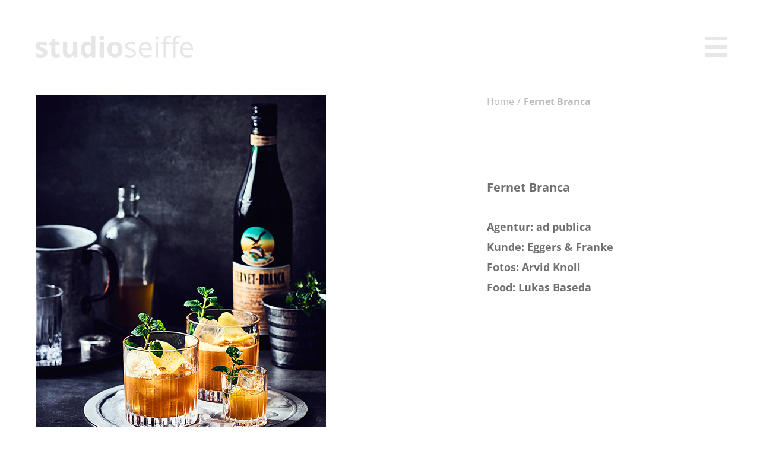

--- FILE ---
content_type: text/html
request_url: https://www.studio-seiffe.de/menu/fernet-branca
body_size: 3714
content:
<!DOCTYPE html><!-- Last Published: Fri Apr 19 2024 08:42:50 GMT+0000 (Coordinated Universal Time) --><html data-wf-domain="www.studio-seiffe.de" data-wf-page="5f68d046cdc077cdcac59578" data-wf-site="5f0af7931293a2909e5ad672" data-wf-collection="5f68d046cdc077b772c59576" data-wf-item-slug="fernet-branca"><head><meta charset="utf-8"/><title>Studio Seiffe</title><meta content="width=device-width, initial-scale=1" name="viewport"/><link href="https://assets-global.website-files.com/5f0af7931293a2909e5ad672/css/studio-seiffe-fkk.webflow.02b0db7c0.css" rel="stylesheet" type="text/css"/><script type="text/javascript">!function(o,c){var n=c.documentElement,t=" w-mod-";n.className+=t+"js",("ontouchstart"in o||o.DocumentTouch&&c instanceof DocumentTouch)&&(n.className+=t+"touch")}(window,document);</script><link href="https://cdn.prod.website-files.com/5f0af7931293a2909e5ad672/610822ece68664835eda6165_studioseiffe_32x32jpg.jpg" rel="shortcut icon" type="image/x-icon"/><link href="https://cdn.prod.website-files.com/5f0af7931293a2909e5ad672/610822f166ea7257dd8a1b92_studioseiffe_256x256.jpg" rel="apple-touch-icon"/><meta http-equiv="Content-Security-Policy" content="upgrade-insecure-requests" />
<!-- Google Tag Manager -->
<script>(function(w,d,s,l,i){w[l]=w[l]||[];w[l].push({'gtm.start':
new Date().getTime(),event:'gtm.js'});var f=d.getElementsByTagName(s)[0],
j=d.createElement(s),dl=l!='dataLayer'?'&l='+l:'';j.async=true;j.src=
'https://www.googletagmanager.com/gtm.js?id='+i+dl;f.parentNode.insertBefore(j,f);
})(window,document,'script','dataLayer','GTM-WGRV233');</script>
<!-- End Google Tag Manager -->
<script src="https://apps.elfsight.com/p/platform.js" defer></script>
<div class="elfsight-app-6c234081-7ff9-4306-98f0-9f2354364ba2"></div></head><body><div class="logo"><a href="/" class="link-block-3 w-inline-block"><img src="https://cdn.prod.website-files.com/5f0af7931293a2909e5ad672/5f6a16b70e6bc48f6ec9a7dd_Pfad%201.svg" loading="lazy" alt="" class="logo-pic-big"/></a></div><div data-w-id="96242339-7b09-bb07-13c5-43b75b1aa1b3" class="burger-menu burger-menu-class-large"><div data-w-id="96242339-7b09-bb07-13c5-43b75b1aa1b4" class="line"></div><div data-w-id="f832f274-0ddb-f2ed-7f44-06652d39655b" class="line"></div><div data-w-id="96242339-7b09-bb07-13c5-43b75b1aa1b6" class="line"></div></div><div class="bm-sidebar"><div class="nav-wrapper-main w-container"><a href="/food-fotografie" class="nav-link">Food</a><a href="/liquid-fotografie" class="nav-link">Liquid</a><a href="/still-fotografie" class="nav-link">Stills</a></div><div class="nav-wrapper-main _2nd w-container"><a href="/about" class="nav-link _2nd">About</a><a href="/studio" class="nav-link _2nd">Studio</a><a href="/contact" class="nav-link _2nd _3rd">Contact</a></div><div></div></div><div class="section-12"><div class="div-block-13"><div class="left"><img loading="lazy" alt="" src="https://cdn.prod.website-files.com/5f6878b73dac293de0f54529/606c7dde04cdded63681188f_ad-publica-drinks-12-19_Fernet-Branca_Italien-Lemonade_getraenk_97_ready_small-3.jpg"/><div class="collection-list-wrapper-3 w-dyn-list"><script type="text/x-wf-template" id="wf-template-72de1e34-4239-3059-5702-f8b6826a6c0c">%3Cdiv%20role%3D%22listitem%22%20class%3D%22collection-item-2%20w-dyn-item%20w-dyn-repeater-item%22%3E%3Cimg%20loading%3D%22lazy%22%20alt%3D%22%22%20src%3D%22https%3A%2F%2Fcdn.prod.website-files.com%2F5f6878b73dac293de0f54529%2F606c7d705c86fd38c687291a_ad-publica-drinks-12-19_Fernet-Branca_Fernet-Spezi_glas-vorn_198_ready_small.jpg%22%20class%3D%22image-8%22%2F%3E%3C%2Fdiv%3E</script><div role="list" class="collection-list-2 w-dyn-items"><div role="listitem" class="collection-item-2 w-dyn-item w-dyn-repeater-item"><img loading="lazy" alt="" src="https://cdn.prod.website-files.com/5f6878b73dac293de0f54529/606c7d705c86fd38c687291a_ad-publica-drinks-12-19_Fernet-Branca_Fernet-Spezi_glas-vorn_198_ready_small.jpg" class="image-8"/></div><div role="listitem" class="collection-item-2 w-dyn-item w-dyn-repeater-item"><img loading="lazy" alt="" src="https://cdn.prod.website-files.com/5f6878b73dac293de0f54529/606c7da829cf0f098201eee7_ad-publica-drinks-12-19_Fernet-Branca_Hanky-Panky_master_276_ready_small.jpg" class="image-8"/></div></div><div class="w-dyn-hide w-dyn-empty"><div>No items found.</div></div></div></div><div class="right"><div class="right-class"><div class="div-block-14"><a href="/" class="breadcrumb">Home</a><div class="breadcrumb-separator"> / </div><div class="breadcrumb-job">Fernet Branca</div></div><h1 class="headline-job">Fernet Branca</h1><div class="rich-text-block w-richtext"><h4><strong>Agentur</strong>: ad publica</h4><h4>Kunde: Eggers &amp; Franke </h4><h4>Fotos: Arvid Knoll</h4><h4>Food: Lukas Baseda </h4><p>‍</p></div></div></div></div></div><div class="footer"><div class="container-14 w-container"><div class="div-block-19"><div class="w-embed w-script"><script src="https://apps.elfsight.com/p/platform.js" defer></script>
<div class="elfsight-app-6ea16d6f-df52-4446-953f-edbf34804fea"></div></div></div><div class="w-layout-grid grid-7"><div class="div-block-3"><p class="paragraph-5 footer2">© <strong>studio</strong>seiffe</p></div><div class="div-block-23"><p class="paragraph-5">Hofweg 65a<br/>22085 Hamburg<br/>Germany<br/><br/>+49 40 27878740<br/>info@studio-seiffe.de<br/>‍<br/>‍</p></div><div class="div-block-21"><a href="/impressum" class="footer-link">Impressum</a></div><div class="div-block-22"><a href="/datenschutz" class="footer-link">Datenschutz</a></div><div class="div-block-15"></div><div class="div-block-20 w-clearfix"><a href="https://www.instagram.com/studio.seiffe/" target="_blank" class="link-block-5 w-inline-block w-clearfix"><img src="https://cdn.prod.website-files.com/5f0af7931293a2909e5ad672/5f0c5d479ea99739e02a5b3c_social_media-2.png" alt="" class="image-9"/></a><a href="https://de-de.facebook.com/studioseiffe" target="_blank" class="link-block-6 w-inline-block"><img src="https://cdn.prod.website-files.com/5f0af7931293a2909e5ad672/5f0c5d47ba4f268b2d54f217_social_media-1.png" alt=""/></a></div></div></div></div><script src="https://d3e54v103j8qbb.cloudfront.net/js/jquery-3.5.1.min.dc5e7f18c8.js?site=5f0af7931293a2909e5ad672" type="text/javascript" integrity="sha256-9/aliU8dGd2tb6OSsuzixeV4y/faTqgFtohetphbbj0=" crossorigin="anonymous"></script><script src="https://assets-global.website-files.com/5f0af7931293a2909e5ad672/js/webflow.c90c202e8.js" type="text/javascript"></script><script>
/*!
* jquery.counterup.js 1.0
*
* Copyright 2013, Benjamin Intal http://gambit.ph @bfintal
* Released under the GPL v2 License
*
* Date: Nov 26, 2013
*/
(function( $ ){
  "use strict";

  $.fn.counterUp = function( options ) {

    // Defaults
    var settings = $.extend({
        'time': 400,
        'delay': 10
    }, options);

    return this.each(function(){

        // Store the object
        var $this = $(this);
        var $settings = settings;
      	var origValue = $this.text();

        var counterUpper = function() {
            var nums = [];
            var divisions = $settings.time / $settings.delay;
            var num = origValue;
            var isComma = /[0-9]+,[0-9]+/.test(num);
            num = num.replace(/,/g, '');
            var isInt = /^[0-9]+$/.test(num);
            var isFloat = /^[0-9]+\.[0-9]+$/.test(num);
            var decimalPlaces = isFloat ? (num.split('.')[1] || []).length : 0;

            // Generate list of incremental numbers to display
            for (var i = divisions; i >= 1; i--) {

                // Preserve as int if input was int
                var newNum = parseInt(num / divisions * i);

                // Preserve float if input was float
                if (isFloat) {
                    newNum = parseFloat(num / divisions * i).toFixed(decimalPlaces);
                }

                // Preserve commas if input had commas
                if (isComma) {
                    while (/(\d+)(\d{3})/.test(newNum.toString())) {
                        newNum = newNum.toString().replace(/(\d+)(\d{3})/, '$1'+','+'$2');
                    }
                }

                nums.unshift(newNum);
            }

            $this.data('counterup-nums', nums);
            $this.text('0');

            // Updates the number until we're done
            var f = function() {
                $this.text($this.data('counterup-nums').shift());
                if ($this.data('counterup-nums').length) {
                    setTimeout($this.data('counterup-func'), $settings.delay);
                } else {
                    delete $this.data('counterup-nums');
                    $this.data('counterup-nums', null);
                    $this.data('counterup-func', null);
                }
            };
            $this.data('counterup-func', f);

            // Start the count up
            setTimeout($this.data('counterup-func'), $settings.delay);
        };

        // Perform counts when the element gets into view
        $this.waypoint(counterUpper, { offset: '100%', triggerOnce: true });
    });

  };

})( jQuery );
</script>
<script src="https://cdnjs.cloudflare.com/ajax/libs/waypoints/4.0.0/jquery.waypoints.min.js"></script>

<script>
jQuery(document).ready(function( $ ) {
$('span.counterup').counterUp({
delay: 100, // the delay time in ms
time: 2000 // the speed time in ms
});
});
</script>
<script type="text/javascript">

   function headerVariation() {
        if (jQuery(window).scrollTop()>0) {
            jQuery('.nav-wrapper-small').css({ display:'block' }).find('.bm-sidebar').css({ height: jQuery(window).innerHeight() });
            jQuery('.nav-wrapper').css({ display:'none' });
        } else {
            jQuery('.nav-wrapper').css({ display:'block' });
            jQuery('.nav-wrapper-small').css({ display:'none' });
        }
    }

    jQuery(window).scroll(headerVariation);
    jQuery(window).scroll(headerVariation);
    jQuery(document).ready(headerVariation);
</script>
<script type="text/javascript">
setTimeout(function() { jQuery(".eapps-link").remove(); },2000);
</script></body></html>

--- FILE ---
content_type: text/css
request_url: https://assets-global.website-files.com/5f0af7931293a2909e5ad672/css/studio-seiffe-fkk.webflow.02b0db7c0.css
body_size: 11921
content:
html {
  -webkit-text-size-adjust: 100%;
  -ms-text-size-adjust: 100%;
  font-family: sans-serif;
}

body {
  margin: 0;
}

article, aside, details, figcaption, figure, footer, header, hgroup, main, menu, nav, section, summary {
  display: block;
}

audio, canvas, progress, video {
  vertical-align: baseline;
  display: inline-block;
}

audio:not([controls]) {
  height: 0;
  display: none;
}

[hidden], template {
  display: none;
}

a {
  background-color: rgba(0, 0, 0, 0);
}

a:active, a:hover {
  outline: 0;
}

abbr[title] {
  border-bottom: 1px dotted;
}

b, strong {
  font-weight: bold;
}

dfn {
  font-style: italic;
}

h1 {
  margin: .67em 0;
  font-size: 2em;
}

mark {
  color: #000;
  background: #ff0;
}

small {
  font-size: 80%;
}

sub, sup {
  vertical-align: baseline;
  font-size: 75%;
  line-height: 0;
  position: relative;
}

sup {
  top: -.5em;
}

sub {
  bottom: -.25em;
}

img {
  border: 0;
}

svg:not(:root) {
  overflow: hidden;
}

hr {
  box-sizing: content-box;
  height: 0;
}

pre {
  overflow: auto;
}

code, kbd, pre, samp {
  font-family: monospace;
  font-size: 1em;
}

button, input, optgroup, select, textarea {
  color: inherit;
  font: inherit;
  margin: 0;
}

button {
  overflow: visible;
}

button, select {
  text-transform: none;
}

button, html input[type="button"], input[type="reset"] {
  -webkit-appearance: button;
  cursor: pointer;
}

button[disabled], html input[disabled] {
  cursor: default;
}

button::-moz-focus-inner, input::-moz-focus-inner {
  border: 0;
  padding: 0;
}

input {
  line-height: normal;
}

input[type="checkbox"], input[type="radio"] {
  box-sizing: border-box;
  padding: 0;
}

input[type="number"]::-webkit-inner-spin-button, input[type="number"]::-webkit-outer-spin-button {
  height: auto;
}

input[type="search"] {
  -webkit-appearance: none;
}

input[type="search"]::-webkit-search-cancel-button, input[type="search"]::-webkit-search-decoration {
  -webkit-appearance: none;
}

legend {
  border: 0;
  padding: 0;
}

textarea {
  overflow: auto;
}

optgroup {
  font-weight: bold;
}

table {
  border-collapse: collapse;
  border-spacing: 0;
}

td, th {
  padding: 0;
}

@font-face {
  font-family: webflow-icons;
  src: url("[data-uri]") format("truetype");
  font-weight: normal;
  font-style: normal;
}

[class^="w-icon-"], [class*=" w-icon-"] {
  speak: none;
  font-variant: normal;
  text-transform: none;
  -webkit-font-smoothing: antialiased;
  -moz-osx-font-smoothing: grayscale;
  font-style: normal;
  font-weight: normal;
  line-height: 1;
  font-family: webflow-icons !important;
}

.w-icon-slider-right:before {
  content: "";
}

.w-icon-slider-left:before {
  content: "";
}

.w-icon-nav-menu:before {
  content: "";
}

.w-icon-arrow-down:before, .w-icon-dropdown-toggle:before {
  content: "";
}

.w-icon-file-upload-remove:before {
  content: "";
}

.w-icon-file-upload-icon:before {
  content: "";
}

* {
  box-sizing: border-box;
}

html {
  height: 100%;
}

body {
  color: #333;
  background-color: #fff;
  min-height: 100%;
  margin: 0;
  font-family: Arial, sans-serif;
  font-size: 14px;
  line-height: 20px;
}

img {
  vertical-align: middle;
  max-width: 100%;
  display: inline-block;
}

html.w-mod-touch * {
  background-attachment: scroll !important;
}

.w-block {
  display: block;
}

.w-inline-block {
  max-width: 100%;
  display: inline-block;
}

.w-clearfix:before, .w-clearfix:after {
  content: " ";
  grid-area: 1 / 1 / 2 / 2;
  display: table;
}

.w-clearfix:after {
  clear: both;
}

.w-hidden {
  display: none;
}

.w-button {
  color: #fff;
  line-height: inherit;
  cursor: pointer;
  background-color: #3898ec;
  border: 0;
  border-radius: 0;
  padding: 9px 15px;
  text-decoration: none;
  display: inline-block;
}

input.w-button {
  -webkit-appearance: button;
}

html[data-w-dynpage] [data-w-cloak] {
  color: rgba(0, 0, 0, 0) !important;
}

.w-code-block {
  margin: unset;
}

pre.w-code-block code {
  all: inherit;
}

.w-webflow-badge, .w-webflow-badge * {
  z-index: auto;
  visibility: visible;
  box-sizing: border-box;
  float: none;
  clear: none;
  box-shadow: none;
  opacity: 1;
  direction: ltr;
  font-family: inherit;
  font-weight: inherit;
  color: inherit;
  font-size: inherit;
  line-height: inherit;
  font-style: inherit;
  font-variant: inherit;
  text-align: inherit;
  letter-spacing: inherit;
  -webkit-text-decoration: inherit;
  text-decoration: inherit;
  text-indent: 0;
  text-transform: inherit;
  text-shadow: none;
  font-smoothing: auto;
  vertical-align: baseline;
  cursor: inherit;
  white-space: inherit;
  word-break: normal;
  word-spacing: normal;
  word-wrap: normal;
  background: none;
  border: 0 rgba(0, 0, 0, 0);
  border-radius: 0;
  width: auto;
  min-width: 0;
  max-width: none;
  height: auto;
  min-height: 0;
  max-height: none;
  margin: 0;
  padding: 0;
  list-style-type: disc;
  transition: none;
  display: block;
  position: static;
  top: auto;
  bottom: auto;
  left: auto;
  right: auto;
  overflow: visible;
  transform: none;
}

.w-webflow-badge {
  white-space: nowrap;
  cursor: pointer;
  box-shadow: 0 0 0 1px rgba(0, 0, 0, .1), 0 1px 3px rgba(0, 0, 0, .1);
  visibility: visible !important;
  z-index: 2147483647 !important;
  color: #aaadb0 !important;
  opacity: 1 !important;
  background-color: #fff !important;
  border-radius: 3px !important;
  width: auto !important;
  height: auto !important;
  margin: 0 !important;
  padding: 6px !important;
  font-size: 12px !important;
  line-height: 14px !important;
  text-decoration: none !important;
  display: inline-block !important;
  position: fixed !important;
  top: auto !important;
  bottom: 12px !important;
  left: auto !important;
  right: 12px !important;
  overflow: visible !important;
  transform: none !important;
}

.w-webflow-badge > img {
  visibility: visible !important;
  opacity: 1 !important;
  vertical-align: middle !important;
  display: inline-block !important;
}

h1, h2, h3, h4, h5, h6 {
  margin-bottom: 10px;
  font-weight: bold;
}

h1 {
  margin-top: 20px;
  font-size: 38px;
  line-height: 44px;
}

h2 {
  margin-top: 20px;
  font-size: 32px;
  line-height: 36px;
}

h3 {
  margin-top: 20px;
  font-size: 24px;
  line-height: 30px;
}

h4 {
  margin-top: 10px;
  font-size: 18px;
  line-height: 24px;
}

h5 {
  margin-top: 10px;
  font-size: 14px;
  line-height: 20px;
}

h6 {
  margin-top: 10px;
  font-size: 12px;
  line-height: 18px;
}

p {
  margin-top: 0;
  margin-bottom: 10px;
}

blockquote {
  border-left: 5px solid #e2e2e2;
  margin: 0 0 10px;
  padding: 10px 20px;
  font-size: 18px;
  line-height: 22px;
}

figure {
  margin: 0 0 10px;
}

figcaption {
  text-align: center;
  margin-top: 5px;
}

ul, ol {
  margin-top: 0;
  margin-bottom: 10px;
  padding-left: 40px;
}

.w-list-unstyled {
  padding-left: 0;
  list-style: none;
}

.w-embed:before, .w-embed:after {
  content: " ";
  grid-area: 1 / 1 / 2 / 2;
  display: table;
}

.w-embed:after {
  clear: both;
}

.w-video {
  width: 100%;
  padding: 0;
  position: relative;
}

.w-video iframe, .w-video object, .w-video embed {
  border: none;
  width: 100%;
  height: 100%;
  position: absolute;
  top: 0;
  left: 0;
}

fieldset {
  border: 0;
  margin: 0;
  padding: 0;
}

button, [type="button"], [type="reset"] {
  cursor: pointer;
  -webkit-appearance: button;
  border: 0;
}

.w-form {
  margin: 0 0 15px;
}

.w-form-done {
  text-align: center;
  background-color: #ddd;
  padding: 20px;
  display: none;
}

.w-form-fail {
  background-color: #ffdede;
  margin-top: 10px;
  padding: 10px;
  display: none;
}

label {
  margin-bottom: 5px;
  font-weight: bold;
  display: block;
}

.w-input, .w-select {
  color: #333;
  vertical-align: middle;
  background-color: #fff;
  border: 1px solid #ccc;
  width: 100%;
  height: 38px;
  margin-bottom: 10px;
  padding: 8px 12px;
  font-size: 14px;
  line-height: 1.42857;
  display: block;
}

.w-input:-moz-placeholder, .w-select:-moz-placeholder {
  color: #999;
}

.w-input::-moz-placeholder, .w-select::-moz-placeholder {
  color: #999;
  opacity: 1;
}

.w-input::-webkit-input-placeholder, .w-select::-webkit-input-placeholder {
  color: #999;
}

.w-input:focus, .w-select:focus {
  border-color: #3898ec;
  outline: 0;
}

.w-input[disabled], .w-select[disabled], .w-input[readonly], .w-select[readonly], fieldset[disabled] .w-input, fieldset[disabled] .w-select {
  cursor: not-allowed;
}

.w-input[disabled]:not(.w-input-disabled), .w-select[disabled]:not(.w-input-disabled), .w-input[readonly], .w-select[readonly], fieldset[disabled]:not(.w-input-disabled) .w-input, fieldset[disabled]:not(.w-input-disabled) .w-select {
  background-color: #eee;
}

textarea.w-input, textarea.w-select {
  height: auto;
}

.w-select {
  background-color: #f3f3f3;
}

.w-select[multiple] {
  height: auto;
}

.w-form-label {
  cursor: pointer;
  margin-bottom: 0;
  font-weight: normal;
  display: inline-block;
}

.w-radio {
  margin-bottom: 5px;
  padding-left: 20px;
  display: block;
}

.w-radio:before, .w-radio:after {
  content: " ";
  grid-area: 1 / 1 / 2 / 2;
  display: table;
}

.w-radio:after {
  clear: both;
}

.w-radio-input {
  float: left;
  margin: 3px 0 0 -20px;
  line-height: normal;
}

.w-file-upload {
  margin-bottom: 10px;
  display: block;
}

.w-file-upload-input {
  opacity: 0;
  z-index: -100;
  width: .1px;
  height: .1px;
  position: absolute;
  overflow: hidden;
}

.w-file-upload-default, .w-file-upload-uploading, .w-file-upload-success {
  color: #333;
  display: inline-block;
}

.w-file-upload-error {
  margin-top: 10px;
  display: block;
}

.w-file-upload-default.w-hidden, .w-file-upload-uploading.w-hidden, .w-file-upload-error.w-hidden, .w-file-upload-success.w-hidden {
  display: none;
}

.w-file-upload-uploading-btn {
  cursor: pointer;
  background-color: #fafafa;
  border: 1px solid #ccc;
  margin: 0;
  padding: 8px 12px;
  font-size: 14px;
  font-weight: normal;
  display: flex;
}

.w-file-upload-file {
  background-color: #fafafa;
  border: 1px solid #ccc;
  flex-grow: 1;
  justify-content: space-between;
  margin: 0;
  padding: 8px 9px 8px 11px;
  display: flex;
}

.w-file-upload-file-name {
  font-size: 14px;
  font-weight: normal;
  display: block;
}

.w-file-remove-link {
  cursor: pointer;
  width: auto;
  height: auto;
  margin-top: 3px;
  margin-left: 10px;
  padding: 3px;
  display: block;
}

.w-icon-file-upload-remove {
  margin: auto;
  font-size: 10px;
}

.w-file-upload-error-msg {
  color: #ea384c;
  padding: 2px 0;
  display: inline-block;
}

.w-file-upload-info {
  padding: 0 12px;
  line-height: 38px;
  display: inline-block;
}

.w-file-upload-label {
  cursor: pointer;
  background-color: #fafafa;
  border: 1px solid #ccc;
  margin: 0;
  padding: 8px 12px;
  font-size: 14px;
  font-weight: normal;
  display: inline-block;
}

.w-icon-file-upload-icon, .w-icon-file-upload-uploading {
  width: 20px;
  margin-right: 8px;
  display: inline-block;
}

.w-icon-file-upload-uploading {
  height: 20px;
}

.w-container {
  max-width: 940px;
  margin-left: auto;
  margin-right: auto;
}

.w-container:before, .w-container:after {
  content: " ";
  grid-area: 1 / 1 / 2 / 2;
  display: table;
}

.w-container:after {
  clear: both;
}

.w-container .w-row {
  margin-left: -10px;
  margin-right: -10px;
}

.w-row:before, .w-row:after {
  content: " ";
  grid-area: 1 / 1 / 2 / 2;
  display: table;
}

.w-row:after {
  clear: both;
}

.w-row .w-row {
  margin-left: 0;
  margin-right: 0;
}

.w-col {
  float: left;
  width: 100%;
  min-height: 1px;
  padding-left: 10px;
  padding-right: 10px;
  position: relative;
}

.w-col .w-col {
  padding-left: 0;
  padding-right: 0;
}

.w-col-1 {
  width: 8.33333%;
}

.w-col-2 {
  width: 16.6667%;
}

.w-col-3 {
  width: 25%;
}

.w-col-4 {
  width: 33.3333%;
}

.w-col-5 {
  width: 41.6667%;
}

.w-col-6 {
  width: 50%;
}

.w-col-7 {
  width: 58.3333%;
}

.w-col-8 {
  width: 66.6667%;
}

.w-col-9 {
  width: 75%;
}

.w-col-10 {
  width: 83.3333%;
}

.w-col-11 {
  width: 91.6667%;
}

.w-col-12 {
  width: 100%;
}

.w-hidden-main {
  display: none !important;
}

@media screen and (max-width: 991px) {
  .w-container {
    max-width: 728px;
  }

  .w-hidden-main {
    display: inherit !important;
  }

  .w-hidden-medium {
    display: none !important;
  }

  .w-col-medium-1 {
    width: 8.33333%;
  }

  .w-col-medium-2 {
    width: 16.6667%;
  }

  .w-col-medium-3 {
    width: 25%;
  }

  .w-col-medium-4 {
    width: 33.3333%;
  }

  .w-col-medium-5 {
    width: 41.6667%;
  }

  .w-col-medium-6 {
    width: 50%;
  }

  .w-col-medium-7 {
    width: 58.3333%;
  }

  .w-col-medium-8 {
    width: 66.6667%;
  }

  .w-col-medium-9 {
    width: 75%;
  }

  .w-col-medium-10 {
    width: 83.3333%;
  }

  .w-col-medium-11 {
    width: 91.6667%;
  }

  .w-col-medium-12 {
    width: 100%;
  }

  .w-col-stack {
    width: 100%;
    left: auto;
    right: auto;
  }
}

@media screen and (max-width: 767px) {
  .w-hidden-main, .w-hidden-medium {
    display: inherit !important;
  }

  .w-hidden-small {
    display: none !important;
  }

  .w-row, .w-container .w-row {
    margin-left: 0;
    margin-right: 0;
  }

  .w-col {
    width: 100%;
    left: auto;
    right: auto;
  }

  .w-col-small-1 {
    width: 8.33333%;
  }

  .w-col-small-2 {
    width: 16.6667%;
  }

  .w-col-small-3 {
    width: 25%;
  }

  .w-col-small-4 {
    width: 33.3333%;
  }

  .w-col-small-5 {
    width: 41.6667%;
  }

  .w-col-small-6 {
    width: 50%;
  }

  .w-col-small-7 {
    width: 58.3333%;
  }

  .w-col-small-8 {
    width: 66.6667%;
  }

  .w-col-small-9 {
    width: 75%;
  }

  .w-col-small-10 {
    width: 83.3333%;
  }

  .w-col-small-11 {
    width: 91.6667%;
  }

  .w-col-small-12 {
    width: 100%;
  }
}

@media screen and (max-width: 479px) {
  .w-container {
    max-width: none;
  }

  .w-hidden-main, .w-hidden-medium, .w-hidden-small {
    display: inherit !important;
  }

  .w-hidden-tiny {
    display: none !important;
  }

  .w-col {
    width: 100%;
  }

  .w-col-tiny-1 {
    width: 8.33333%;
  }

  .w-col-tiny-2 {
    width: 16.6667%;
  }

  .w-col-tiny-3 {
    width: 25%;
  }

  .w-col-tiny-4 {
    width: 33.3333%;
  }

  .w-col-tiny-5 {
    width: 41.6667%;
  }

  .w-col-tiny-6 {
    width: 50%;
  }

  .w-col-tiny-7 {
    width: 58.3333%;
  }

  .w-col-tiny-8 {
    width: 66.6667%;
  }

  .w-col-tiny-9 {
    width: 75%;
  }

  .w-col-tiny-10 {
    width: 83.3333%;
  }

  .w-col-tiny-11 {
    width: 91.6667%;
  }

  .w-col-tiny-12 {
    width: 100%;
  }
}

.w-widget {
  position: relative;
}

.w-widget-map {
  width: 100%;
  height: 400px;
}

.w-widget-map label {
  width: auto;
  display: inline;
}

.w-widget-map img {
  max-width: inherit;
}

.w-widget-map .gm-style-iw {
  text-align: center;
}

.w-widget-map .gm-style-iw > button {
  display: none !important;
}

.w-widget-twitter {
  overflow: hidden;
}

.w-widget-twitter-count-shim {
  vertical-align: top;
  text-align: center;
  background: #fff;
  border: 1px solid #758696;
  border-radius: 3px;
  width: 28px;
  height: 20px;
  display: inline-block;
  position: relative;
}

.w-widget-twitter-count-shim * {
  pointer-events: none;
  -webkit-user-select: none;
  -ms-user-select: none;
  user-select: none;
}

.w-widget-twitter-count-shim .w-widget-twitter-count-inner {
  text-align: center;
  color: #999;
  font-family: serif;
  font-size: 15px;
  line-height: 12px;
  position: relative;
}

.w-widget-twitter-count-shim .w-widget-twitter-count-clear {
  display: block;
  position: relative;
}

.w-widget-twitter-count-shim.w--large {
  width: 36px;
  height: 28px;
}

.w-widget-twitter-count-shim.w--large .w-widget-twitter-count-inner {
  font-size: 18px;
  line-height: 18px;
}

.w-widget-twitter-count-shim:not(.w--vertical) {
  margin-left: 5px;
  margin-right: 8px;
}

.w-widget-twitter-count-shim:not(.w--vertical).w--large {
  margin-left: 6px;
}

.w-widget-twitter-count-shim:not(.w--vertical):before, .w-widget-twitter-count-shim:not(.w--vertical):after {
  content: " ";
  pointer-events: none;
  border: solid rgba(0, 0, 0, 0);
  width: 0;
  height: 0;
  position: absolute;
  top: 50%;
  left: 0;
}

.w-widget-twitter-count-shim:not(.w--vertical):before {
  border-width: 4px;
  border-color: rgba(117, 134, 150, 0) #5d6c7b rgba(117, 134, 150, 0) rgba(117, 134, 150, 0);
  margin-top: -4px;
  margin-left: -9px;
}

.w-widget-twitter-count-shim:not(.w--vertical).w--large:before {
  border-width: 5px;
  margin-top: -5px;
  margin-left: -10px;
}

.w-widget-twitter-count-shim:not(.w--vertical):after {
  border-width: 4px;
  border-color: rgba(255, 255, 255, 0) #fff rgba(255, 255, 255, 0) rgba(255, 255, 255, 0);
  margin-top: -4px;
  margin-left: -8px;
}

.w-widget-twitter-count-shim:not(.w--vertical).w--large:after {
  border-width: 5px;
  margin-top: -5px;
  margin-left: -9px;
}

.w-widget-twitter-count-shim.w--vertical {
  width: 61px;
  height: 33px;
  margin-bottom: 8px;
}

.w-widget-twitter-count-shim.w--vertical:before, .w-widget-twitter-count-shim.w--vertical:after {
  content: " ";
  pointer-events: none;
  border: solid rgba(0, 0, 0, 0);
  width: 0;
  height: 0;
  position: absolute;
  top: 100%;
  left: 50%;
}

.w-widget-twitter-count-shim.w--vertical:before {
  border-width: 5px;
  border-color: #5d6c7b rgba(117, 134, 150, 0) rgba(117, 134, 150, 0);
  margin-left: -5px;
}

.w-widget-twitter-count-shim.w--vertical:after {
  border-width: 4px;
  border-color: #fff rgba(255, 255, 255, 0) rgba(255, 255, 255, 0);
  margin-left: -4px;
}

.w-widget-twitter-count-shim.w--vertical .w-widget-twitter-count-inner {
  font-size: 18px;
  line-height: 22px;
}

.w-widget-twitter-count-shim.w--vertical.w--large {
  width: 76px;
}

.w-background-video {
  color: #fff;
  height: 500px;
  position: relative;
  overflow: hidden;
}

.w-background-video > video {
  object-fit: cover;
  z-index: -100;
  background-position: 50%;
  background-size: cover;
  width: 100%;
  height: 100%;
  margin: auto;
  position: absolute;
  top: -100%;
  bottom: -100%;
  left: -100%;
  right: -100%;
}

.w-background-video > video::-webkit-media-controls-start-playback-button {
  -webkit-appearance: none;
  display: none !important;
}

.w-background-video--control {
  background-color: rgba(0, 0, 0, 0);
  padding: 0;
  position: absolute;
  bottom: 1em;
  right: 1em;
}

.w-background-video--control > [hidden] {
  display: none !important;
}

.w-slider {
  text-align: center;
  clear: both;
  -webkit-tap-highlight-color: rgba(0, 0, 0, 0);
  tap-highlight-color: rgba(0, 0, 0, 0);
  background: #ddd;
  height: 300px;
  position: relative;
}

.w-slider-mask {
  z-index: 1;
  white-space: nowrap;
  height: 100%;
  display: block;
  position: relative;
  left: 0;
  right: 0;
  overflow: hidden;
}

.w-slide {
  vertical-align: top;
  white-space: normal;
  text-align: left;
  width: 100%;
  height: 100%;
  display: inline-block;
  position: relative;
}

.w-slider-nav {
  z-index: 2;
  text-align: center;
  -webkit-tap-highlight-color: rgba(0, 0, 0, 0);
  tap-highlight-color: rgba(0, 0, 0, 0);
  height: 40px;
  margin: auto;
  padding-top: 10px;
  position: absolute;
  top: auto;
  bottom: 0;
  left: 0;
  right: 0;
}

.w-slider-nav.w-round > div {
  border-radius: 100%;
}

.w-slider-nav.w-num > div {
  font-size: inherit;
  line-height: inherit;
  width: auto;
  height: auto;
  padding: .2em .5em;
}

.w-slider-nav.w-shadow > div {
  box-shadow: 0 0 3px rgba(51, 51, 51, .4);
}

.w-slider-nav-invert {
  color: #fff;
}

.w-slider-nav-invert > div {
  background-color: rgba(34, 34, 34, .4);
}

.w-slider-nav-invert > div.w-active {
  background-color: #222;
}

.w-slider-dot {
  cursor: pointer;
  background-color: rgba(255, 255, 255, .4);
  width: 1em;
  height: 1em;
  margin: 0 3px .5em;
  transition: background-color .1s, color .1s;
  display: inline-block;
  position: relative;
}

.w-slider-dot.w-active {
  background-color: #fff;
}

.w-slider-dot:focus {
  outline: none;
  box-shadow: 0 0 0 2px #fff;
}

.w-slider-dot:focus.w-active {
  box-shadow: none;
}

.w-slider-arrow-left, .w-slider-arrow-right {
  cursor: pointer;
  color: #fff;
  -webkit-tap-highlight-color: rgba(0, 0, 0, 0);
  tap-highlight-color: rgba(0, 0, 0, 0);
  -webkit-user-select: none;
  -ms-user-select: none;
  user-select: none;
  width: 80px;
  margin: auto;
  font-size: 40px;
  position: absolute;
  top: 0;
  bottom: 0;
  left: 0;
  right: 0;
  overflow: hidden;
}

.w-slider-arrow-left [class^="w-icon-"], .w-slider-arrow-right [class^="w-icon-"], .w-slider-arrow-left [class*=" w-icon-"], .w-slider-arrow-right [class*=" w-icon-"] {
  position: absolute;
}

.w-slider-arrow-left:focus, .w-slider-arrow-right:focus {
  outline: 0;
}

.w-slider-arrow-left {
  z-index: 3;
  right: auto;
}

.w-slider-arrow-right {
  z-index: 4;
  left: auto;
}

.w-icon-slider-left, .w-icon-slider-right {
  width: 1em;
  height: 1em;
  margin: auto;
  top: 0;
  bottom: 0;
  left: 0;
  right: 0;
}

.w-slider-aria-label {
  clip: rect(0 0 0 0);
  border: 0;
  width: 1px;
  height: 1px;
  margin: -1px;
  padding: 0;
  position: absolute;
  overflow: hidden;
}

.w-slider-force-show {
  display: block !important;
}

.w-dropdown {
  text-align: left;
  z-index: 900;
  margin-left: auto;
  margin-right: auto;
  display: inline-block;
  position: relative;
}

.w-dropdown-btn, .w-dropdown-toggle, .w-dropdown-link {
  vertical-align: top;
  color: #222;
  text-align: left;
  white-space: nowrap;
  margin-left: auto;
  margin-right: auto;
  padding: 20px;
  text-decoration: none;
  position: relative;
}

.w-dropdown-toggle {
  -webkit-user-select: none;
  -ms-user-select: none;
  user-select: none;
  cursor: pointer;
  padding-right: 40px;
  display: inline-block;
}

.w-dropdown-toggle:focus {
  outline: 0;
}

.w-icon-dropdown-toggle {
  width: 1em;
  height: 1em;
  margin: auto 20px auto auto;
  position: absolute;
  top: 0;
  bottom: 0;
  right: 0;
}

.w-dropdown-list {
  background: #ddd;
  min-width: 100%;
  display: none;
  position: absolute;
}

.w-dropdown-list.w--open {
  display: block;
}

.w-dropdown-link {
  color: #222;
  padding: 10px 20px;
  display: block;
}

.w-dropdown-link.w--current {
  color: #0082f3;
}

.w-dropdown-link:focus {
  outline: 0;
}

@media screen and (max-width: 767px) {
  .w-nav-brand {
    padding-left: 10px;
  }
}

.w-lightbox-backdrop {
  cursor: auto;
  letter-spacing: normal;
  text-indent: 0;
  text-shadow: none;
  text-transform: none;
  visibility: visible;
  white-space: normal;
  word-break: normal;
  word-spacing: normal;
  word-wrap: normal;
  color: #fff;
  text-align: center;
  z-index: 2000;
  opacity: 0;
  -webkit-user-select: none;
  -moz-user-select: none;
  -webkit-tap-highlight-color: transparent;
  background: rgba(0, 0, 0, .9);
  outline: 0;
  font-family: Helvetica Neue, Helvetica, Ubuntu, Segoe UI, Verdana, sans-serif;
  font-size: 17px;
  font-style: normal;
  font-weight: 300;
  line-height: 1.2;
  list-style: disc;
  position: fixed;
  top: 0;
  bottom: 0;
  left: 0;
  right: 0;
  -webkit-transform: translate(0);
}

.w-lightbox-backdrop, .w-lightbox-container {
  -webkit-overflow-scrolling: touch;
  height: 100%;
  overflow: auto;
}

.w-lightbox-content {
  height: 100vh;
  position: relative;
  overflow: hidden;
}

.w-lightbox-view {
  opacity: 0;
  width: 100vw;
  height: 100vh;
  position: absolute;
}

.w-lightbox-view:before {
  content: "";
  height: 100vh;
}

.w-lightbox-group, .w-lightbox-group .w-lightbox-view, .w-lightbox-group .w-lightbox-view:before {
  height: 86vh;
}

.w-lightbox-frame, .w-lightbox-view:before {
  vertical-align: middle;
  display: inline-block;
}

.w-lightbox-figure {
  margin: 0;
  position: relative;
}

.w-lightbox-group .w-lightbox-figure {
  cursor: pointer;
}

.w-lightbox-img {
  width: auto;
  max-width: none;
  height: auto;
}

.w-lightbox-image {
  float: none;
  max-width: 100vw;
  max-height: 100vh;
  display: block;
}

.w-lightbox-group .w-lightbox-image {
  max-height: 86vh;
}

.w-lightbox-caption {
  text-align: left;
  text-overflow: ellipsis;
  white-space: nowrap;
  background: rgba(0, 0, 0, .4);
  padding: .5em 1em;
  position: absolute;
  bottom: 0;
  left: 0;
  right: 0;
  overflow: hidden;
}

.w-lightbox-embed {
  width: 100%;
  height: 100%;
  position: absolute;
  top: 0;
  bottom: 0;
  left: 0;
  right: 0;
}

.w-lightbox-control {
  cursor: pointer;
  background-position: center;
  background-repeat: no-repeat;
  background-size: 24px;
  width: 4em;
  transition: all .3s;
  position: absolute;
  top: 0;
}

.w-lightbox-left {
  background-image: url("[data-uri]");
  display: none;
  bottom: 0;
  left: 0;
}

.w-lightbox-right {
  background-image: url("[data-uri]");
  display: none;
  bottom: 0;
  right: 0;
}

.w-lightbox-close {
  background-image: url("[data-uri]");
  background-size: 18px;
  height: 2.6em;
  right: 0;
}

.w-lightbox-strip {
  white-space: nowrap;
  padding: 0 1vh;
  line-height: 0;
  position: absolute;
  bottom: 0;
  left: 0;
  right: 0;
  overflow-x: auto;
  overflow-y: hidden;
}

.w-lightbox-item {
  box-sizing: content-box;
  cursor: pointer;
  width: 10vh;
  padding: 2vh 1vh;
  display: inline-block;
  -webkit-transform: translate3d(0, 0, 0);
}

.w-lightbox-active {
  opacity: .3;
}

.w-lightbox-thumbnail {
  background: #222;
  height: 10vh;
  position: relative;
  overflow: hidden;
}

.w-lightbox-thumbnail-image {
  position: absolute;
  top: 0;
  left: 0;
}

.w-lightbox-thumbnail .w-lightbox-tall {
  width: 100%;
  top: 50%;
  transform: translate(0, -50%);
}

.w-lightbox-thumbnail .w-lightbox-wide {
  height: 100%;
  left: 50%;
  transform: translate(-50%);
}

.w-lightbox-spinner {
  box-sizing: border-box;
  border: 5px solid rgba(0, 0, 0, .4);
  border-radius: 50%;
  width: 40px;
  height: 40px;
  margin-top: -20px;
  margin-left: -20px;
  animation: .8s linear infinite spin;
  position: absolute;
  top: 50%;
  left: 50%;
}

.w-lightbox-spinner:after {
  content: "";
  border: 3px solid rgba(0, 0, 0, 0);
  border-bottom-color: #fff;
  border-radius: 50%;
  position: absolute;
  top: -4px;
  bottom: -4px;
  left: -4px;
  right: -4px;
}

.w-lightbox-hide {
  display: none;
}

.w-lightbox-noscroll {
  overflow: hidden;
}

@media (min-width: 768px) {
  .w-lightbox-content {
    height: 96vh;
    margin-top: 2vh;
  }

  .w-lightbox-view, .w-lightbox-view:before {
    height: 96vh;
  }

  .w-lightbox-group, .w-lightbox-group .w-lightbox-view, .w-lightbox-group .w-lightbox-view:before {
    height: 84vh;
  }

  .w-lightbox-image {
    max-width: 96vw;
    max-height: 96vh;
  }

  .w-lightbox-group .w-lightbox-image {
    max-width: 82.3vw;
    max-height: 84vh;
  }

  .w-lightbox-left, .w-lightbox-right {
    opacity: .5;
    display: block;
  }

  .w-lightbox-close {
    opacity: .8;
  }

  .w-lightbox-control:hover {
    opacity: 1;
  }
}

.w-lightbox-inactive, .w-lightbox-inactive:hover {
  opacity: 0;
}

.w-richtext:before, .w-richtext:after {
  content: " ";
  grid-area: 1 / 1 / 2 / 2;
  display: table;
}

.w-richtext:after {
  clear: both;
}

.w-richtext[contenteditable="true"]:before, .w-richtext[contenteditable="true"]:after {
  white-space: initial;
}

.w-richtext ol, .w-richtext ul {
  overflow: hidden;
}

.w-richtext .w-richtext-figure-selected.w-richtext-figure-type-video div:after, .w-richtext .w-richtext-figure-selected[data-rt-type="video"] div:after, .w-richtext .w-richtext-figure-selected.w-richtext-figure-type-image div, .w-richtext .w-richtext-figure-selected[data-rt-type="image"] div {
  outline: 2px solid #2895f7;
}

.w-richtext figure.w-richtext-figure-type-video > div:after, .w-richtext figure[data-rt-type="video"] > div:after {
  content: "";
  display: none;
  position: absolute;
  top: 0;
  bottom: 0;
  left: 0;
  right: 0;
}

.w-richtext figure {
  max-width: 60%;
  position: relative;
}

.w-richtext figure > div:before {
  cursor: default !important;
}

.w-richtext figure img {
  width: 100%;
}

.w-richtext figure figcaption.w-richtext-figcaption-placeholder {
  opacity: .6;
}

.w-richtext figure div {
  color: rgba(0, 0, 0, 0);
  font-size: 0;
}

.w-richtext figure.w-richtext-figure-type-image, .w-richtext figure[data-rt-type="image"] {
  display: table;
}

.w-richtext figure.w-richtext-figure-type-image > div, .w-richtext figure[data-rt-type="image"] > div {
  display: inline-block;
}

.w-richtext figure.w-richtext-figure-type-image > figcaption, .w-richtext figure[data-rt-type="image"] > figcaption {
  caption-side: bottom;
  display: table-caption;
}

.w-richtext figure.w-richtext-figure-type-video, .w-richtext figure[data-rt-type="video"] {
  width: 60%;
  height: 0;
}

.w-richtext figure.w-richtext-figure-type-video iframe, .w-richtext figure[data-rt-type="video"] iframe {
  width: 100%;
  height: 100%;
  position: absolute;
  top: 0;
  left: 0;
}

.w-richtext figure.w-richtext-figure-type-video > div, .w-richtext figure[data-rt-type="video"] > div {
  width: 100%;
}

.w-richtext figure.w-richtext-align-center {
  clear: both;
  margin-left: auto;
  margin-right: auto;
}

.w-richtext figure.w-richtext-align-center.w-richtext-figure-type-image > div, .w-richtext figure.w-richtext-align-center[data-rt-type="image"] > div {
  max-width: 100%;
}

.w-richtext figure.w-richtext-align-normal {
  clear: both;
}

.w-richtext figure.w-richtext-align-fullwidth {
  text-align: center;
  clear: both;
  width: 100%;
  max-width: 100%;
  margin-left: auto;
  margin-right: auto;
  display: block;
}

.w-richtext figure.w-richtext-align-fullwidth > div {
  padding-bottom: inherit;
  display: inline-block;
}

.w-richtext figure.w-richtext-align-fullwidth > figcaption {
  display: block;
}

.w-richtext figure.w-richtext-align-floatleft {
  float: left;
  clear: none;
  margin-right: 15px;
}

.w-richtext figure.w-richtext-align-floatright {
  float: right;
  clear: none;
  margin-left: 15px;
}

.w-nav {
  z-index: 1000;
  background: #ddd;
  position: relative;
}

.w-nav:before, .w-nav:after {
  content: " ";
  grid-area: 1 / 1 / 2 / 2;
  display: table;
}

.w-nav:after {
  clear: both;
}

.w-nav-brand {
  float: left;
  color: #333;
  text-decoration: none;
  position: relative;
}

.w-nav-link {
  vertical-align: top;
  color: #222;
  text-align: left;
  margin-left: auto;
  margin-right: auto;
  padding: 20px;
  text-decoration: none;
  display: inline-block;
  position: relative;
}

.w-nav-link.w--current {
  color: #0082f3;
}

.w-nav-menu {
  float: right;
  position: relative;
}

[data-nav-menu-open] {
  text-align: center;
  background: #c8c8c8;
  min-width: 200px;
  position: absolute;
  top: 100%;
  left: 0;
  right: 0;
  overflow: visible;
  display: block !important;
}

.w--nav-link-open {
  display: block;
  position: relative;
}

.w-nav-overlay {
  width: 100%;
  display: none;
  position: absolute;
  top: 100%;
  left: 0;
  right: 0;
  overflow: hidden;
}

.w-nav-overlay [data-nav-menu-open] {
  top: 0;
}

.w-nav[data-animation="over-left"] .w-nav-overlay {
  width: auto;
}

.w-nav[data-animation="over-left"] .w-nav-overlay, .w-nav[data-animation="over-left"] [data-nav-menu-open] {
  z-index: 1;
  top: 0;
  right: auto;
}

.w-nav[data-animation="over-right"] .w-nav-overlay {
  width: auto;
}

.w-nav[data-animation="over-right"] .w-nav-overlay, .w-nav[data-animation="over-right"] [data-nav-menu-open] {
  z-index: 1;
  top: 0;
  left: auto;
}

.w-nav-button {
  float: right;
  cursor: pointer;
  -webkit-tap-highlight-color: rgba(0, 0, 0, 0);
  tap-highlight-color: rgba(0, 0, 0, 0);
  -webkit-user-select: none;
  -ms-user-select: none;
  user-select: none;
  padding: 18px;
  font-size: 24px;
  display: none;
  position: relative;
}

.w-nav-button:focus {
  outline: 0;
}

.w-nav-button.w--open {
  color: #fff;
  background-color: #c8c8c8;
}

.w-nav[data-collapse="all"] .w-nav-menu {
  display: none;
}

.w-nav[data-collapse="all"] .w-nav-button, .w--nav-dropdown-open, .w--nav-dropdown-toggle-open {
  display: block;
}

.w--nav-dropdown-list-open {
  position: static;
}

@media screen and (max-width: 991px) {
  .w-nav[data-collapse="medium"] .w-nav-menu {
    display: none;
  }

  .w-nav[data-collapse="medium"] .w-nav-button {
    display: block;
  }
}

@media screen and (max-width: 767px) {
  .w-nav[data-collapse="small"] .w-nav-menu {
    display: none;
  }

  .w-nav[data-collapse="small"] .w-nav-button {
    display: block;
  }

  .w-nav-brand {
    padding-left: 10px;
  }
}

@media screen and (max-width: 479px) {
  .w-nav[data-collapse="tiny"] .w-nav-menu {
    display: none;
  }

  .w-nav[data-collapse="tiny"] .w-nav-button {
    display: block;
  }
}

.w-tabs {
  position: relative;
}

.w-tabs:before, .w-tabs:after {
  content: " ";
  grid-area: 1 / 1 / 2 / 2;
  display: table;
}

.w-tabs:after {
  clear: both;
}

.w-tab-menu {
  position: relative;
}

.w-tab-link {
  vertical-align: top;
  text-align: left;
  cursor: pointer;
  color: #222;
  background-color: #ddd;
  padding: 9px 30px;
  text-decoration: none;
  display: inline-block;
  position: relative;
}

.w-tab-link.w--current {
  background-color: #c8c8c8;
}

.w-tab-link:focus {
  outline: 0;
}

.w-tab-content {
  display: block;
  position: relative;
  overflow: hidden;
}

.w-tab-pane {
  display: none;
  position: relative;
}

.w--tab-active {
  display: block;
}

@media screen and (max-width: 479px) {
  .w-tab-link {
    display: block;
  }
}

.w-ix-emptyfix:after {
  content: "";
}

@keyframes spin {
  0% {
    transform: rotate(0);
  }

  100% {
    transform: rotate(360deg);
  }
}

.w-dyn-empty {
  background-color: #ddd;
  padding: 10px;
}

.w-dyn-hide, .w-dyn-bind-empty, .w-condition-invisible {
  display: none !important;
}

.wf-layout-layout {
  display: grid;
}

.w-layout-grid {
  grid-row-gap: 16px;
  grid-column-gap: 16px;
  grid-template-rows: auto auto;
  grid-template-columns: 1fr 1fr;
  grid-auto-columns: 1fr;
  display: grid;
}

.heading {
  color: #000;
  max-width: 1015px;
  max-height: none;
  margin: 0;
  padding-bottom: 22px;
  font-family: Open Sans Custom, sans-serif;
  font-size: 42px;
  line-height: 48px;
}

.paragraph-2 {
  color: #707070;
  margin: 0;
  padding-bottom: 0;
  font-family: Open Sans Custom, sans-serif;
  font-size: 24px;
  line-height: 33px;
}

.section-2 {
  background-color: #e6e6e6;
  margin: 20px auto 0;
  padding: 80px 15px 100px;
}

.container {
  max-width: 1640px;
  margin-left: auto;
  margin-right: auto;
  padding-left: 60px;
  padding-right: 60px;
}

.paragraph-3 {
  color: #707070;
  margin: 0;
  padding-bottom: 0;
  font-family: Open Sans Custom, sans-serif;
  font-size: 24px;
  line-height: 33px;
}

.section-1 {
  margin-left: auto;
  margin-right: auto;
  padding: 160px 0 30px;
  font-family: Open Sans Custom, sans-serif;
}

.image-grid {
  column-count: auto;
  white-space: normal;
  column-gap: 0;
  max-height: 100%;
  margin-top: 16px;
  margin-right: 17px;
  padding-bottom: 0;
}

.container-2 {
  column-count: 3;
  column-gap: 16px;
  max-width: 1640px;
  margin-left: auto;
  margin-right: auto;
  padding-left: 60px;
  padding-right: 60px;
}

.text-block-2 {
  color: #e6e6e6;
  margin-top: 0;
  margin-bottom: 0;
  padding-top: 0;
  padding-right: 0;
  font-family: "Museosans 700", sans-serif;
  font-size: 178px;
  font-weight: 700;
  position: absolute;
  top: auto;
  bottom: 10%;
  left: auto;
  right: 10%;
}

.nav-link {
  padding-top: 0;
  padding-bottom: 0;
  padding-left: 0;
  font-family: Open Sans Custom, sans-serif;
  font-size: 24px;
  font-style: normal;
  text-decoration: none;
}

.burger-menu {
  z-index: 1200;
  cursor: pointer;
  background-color: rgba(0, 0, 0, 0);
  border: 1px solid rgba(0, 0, 0, 0);
  flex-direction: column;
  justify-content: space-between;
  align-items: stretch;
  width: 36px;
  min-width: 10%;
  height: 34px;
  margin-top: 0;
  margin-left: auto;
  margin-right: auto;
  padding-top: 0;
  display: flex;
  position: fixed;
  top: 36px;
  bottom: auto;
  left: auto;
  right: 34px;
}

.line {
  color: #1f1e1e;
  white-space: normal;
  object-fit: fill;
  background-color: #e6e6e6;
  justify-content: space-between;
  width: 36px;
  height: 6px;
  margin-bottom: 8px;
  display: flex;
}

.heading-2 {
  color: #b4b4b4;
  font-family: Open Sans Custom, sans-serif;
}

.section-6 {
  object-fit: fill;
  background-color: rgba(0, 0, 0, 0);
  font-family: Open Sans Custom, sans-serif;
}

.container-5 {
  max-width: 1640px;
  padding-left: 60px;
  padding-right: 60px;
  font-family: Open Sans Custom, sans-serif;
}

.heading-3 {
  color: #b4b4b4;
  font-family: Open Sans Custom, sans-serif;
  font-size: 42px;
  line-height: 48px;
}

.section-7, .section-8 {
  margin-top: 30px;
  font-family: Open Sans Custom, sans-serif;
}

.footer {
  grid-template-rows: auto;
  grid-template-columns: 1fr 1.25fr 1fr 1fr 1fr 1fr;
  grid-auto-columns: 1fr;
  align-items: start;
  justify-items: center;
  max-width: 1640px;
  margin: 60px auto 45px;
  padding-left: 20px;
  padding-right: 20px;
  display: block;
  position: static;
  top: auto;
  bottom: 0%;
  left: 0%;
  right: 0%;
}

.body {
  margin-left: auto;
  margin-right: auto;
  font-family: Open Sans Custom, sans-serif;
}

.paragraph-5 {
  color: #707070;
  font-size: 18px;
  line-height: 25px;
}

.paragraph-5.footer2 {
  text-align: left;
  margin-left: 0;
}

.footer-link {
  color: #707070;
  font-size: 18px;
  line-height: 25px;
  text-decoration: none;
}

.bm-sidebar {
  z-index: 1000;
  background-color: #000;
  flex-direction: column;
  justify-content: flex-start;
  align-items: flex-start;
  width: 200px;
  height: 100%;
  display: none;
  position: fixed;
  top: 0%;
  bottom: 0%;
  left: auto;
  right: 0%;
  overflow: visible;
}

.nav-link {
  color: #fff;
  font-family: Open Sans Custom, sans-serif;
  font-weight: 700;
}

.nav-link._2nd {
  font-weight: 400;
}

.nav-link._2nd._3rd {
  padding-top: 29px;
}

.nav-wrapper-main {
  flex-direction: column;
  padding-top: 84px;
  padding-left: 28px;
  line-height: 33px;
  display: flex;
  position: static;
  top: 6%;
  bottom: -21%;
  left: -10%;
  right: 40px;
}

.nav-wrapper-main._2nd {
  padding-top: 23px;
  font-weight: 400;
  top: 7%;
  left: -13%;
  right: 0;
}

.logo {
  z-index: 997;
  max-width: 265px;
  max-height: 100%;
  position: fixed;
  top: 60px;
  bottom: auto;
  left: 60px;
  right: 0;
}

.utility-page-wrap {
  justify-content: center;
  align-items: center;
  width: 100vw;
  max-width: 100%;
  height: 100vh;
  max-height: 100%;
  display: flex;
}

.utility-page-content {
  text-align: center;
  flex-direction: column;
  width: 260px;
  display: flex;
}

.utility-page-form {
  flex-direction: column;
  align-items: stretch;
  display: flex;
}

.container-6 {
  -webkit-backface-visibility: visible;
  backface-visibility: visible;
  perspective-origin: 50%;
  transform-origin: 50%;
  object-fit: none;
  flex-direction: column;
  justify-content: center;
  align-items: center;
  margin-left: auto;
  margin-right: auto;
  padding-top: 0;
  display: flex;
  position: absolute;
  top: 50%;
  bottom: 0%;
  left: 0%;
  right: 0%;
  transform: translate(0, -50%);
}

.link-2 {
  color: #fff;
  padding-left: 0;
  font-family: museo-sans;
  font-size: 178px;
  font-weight: 700;
  text-decoration: none;
  transition: opacity .2s;
}

.link-2.food {
  font-family: "Museosans 700", sans-serif;
  font-style: normal;
  font-weight: 400;
}

.link-2.liquid, .link-2.stills {
  font-family: "Museosans 700", sans-serif;
}

.div-block {
  flex-direction: column;
  justify-content: center;
  align-items: center;
  padding-top: 146px;
  display: flex;
}

.div-block.d1 {
  flex-direction: column;
  padding-top: 0;
}

.div-block.d2 {
  padding-top: 123px;
  padding-left: 89px;
  padding-right: 0;
}

.div-block.d3 {
  flex-wrap: nowrap;
  margin-left: auto;
  margin-right: auto;
  padding-top: 155px;
  padding-left: 17px;
}

.div-block-2 {
  width: 100%;
  max-width: 250px;
  max-height: 100vh;
  margin-right: 0;
  padding: 220px 0 140px 15px;
  position: fixed;
  top: 0;
  bottom: auto;
  left: auto;
  right: 5vw;
  overflow: auto;
}

.bild {
  float: left;
  clear: none;
  object-fit: none;
  width: auto;
  max-width: none;
  height: auto;
  padding-top: 0;
  padding-right: 0;
  display: block;
  position: static;
}

.image {
  object-fit: scale-down;
  width: auto;
  min-width: auto;
  max-width: 800px;
  margin-left: 0;
  display: block;
}

.body-2 {
  padding-top: 78px;
  padding-bottom: 0;
}

.section-10 {
  font-family: Open Sans Custom, sans-serif;
  position: relative;
}

.collection-list {
  grid-column-gap: 0px;
  grid-row-gap: 0px;
  grid-template-rows: auto auto;
  grid-template-columns: 1fr 1fr 1fr 1fr 1fr 1fr 1fr;
  grid-auto-columns: 1fr;
  display: grid;
}

.collection-list-wrapper {
  background-color: #e6e6e6;
  padding-top: 35px;
  padding-bottom: 35px;
  display: block;
}

.image-2 {
  width: auto;
  padding-left: 40px;
  padding-right: 40px;
}

.heading-job {
  color: #707070;
  font-size: 20px;
  line-height: 28px;
}

.paragraph-6 {
  color: #707070;
  font-size: 20px;
  font-weight: 400;
  line-height: 28px;
}

.header-food {
  background-image: url("https://assets-global.website-files.com/5f0af7931293a2909e5ad672/5f6cdcc26049344207908698_EDEKA-EH-BUEHNE-4_web.jpg");
  background-position: 50%;
  background-repeat: no-repeat;
  background-size: cover;
  min-height: 100vh;
  font-family: Open Sans Custom, sans-serif;
}

.header-liquids {
  background-image: url("https://assets-global.website-files.com/5f0af7931293a2909e5ad672/5f6a06dc7659e4b167c0701b_StudioSeiffe-coke-1_web.jpg");
  background-position: 50%;
  background-repeat: no-repeat;
  background-size: cover;
  background-attachment: scroll;
  min-height: 100vh;
}

.header-stills {
  background-image: url("https://assets-global.website-files.com/5f0af7931293a2909e5ad672/5f6a06db307af31be47c1215_CASE_ERDAL_range_72dpi_website_06_DF_57fbfb97925f7e0e14bf31c679bc2b13.jpg");
  background-position: 50%;
  background-repeat: no-repeat;
  background-size: cover;
  min-height: 100vh;
}

.header-about {
  background-image: url("https://assets-global.website-files.com/5f0af7931293a2909e5ad672/5f6a06db150da1c73319e029_made-with-love_ready_web.jpg");
  background-position: 50%;
  background-repeat: no-repeat;
  background-size: cover;
  min-height: 100vh;
  font-family: Open Sans Custom, sans-serif;
}

.header-studio {
  background-image: url("https://assets-global.website-files.com/5f0af7931293a2909e5ad672/60bf2903f3692a240d63cb8b_studiopanorama_voll_ready-2.jpg");
  background-position: 50%;
  background-repeat: no-repeat;
  background-size: cover;
  min-height: 100vh;
}

.header-contact {
  min-height: 0;
}

.header-home {
  background-image: url("https://assets-global.website-files.com/5f0af7931293a2909e5ad672/5f0b07342ae544d182a28087_fotoshooting-verpackungsdesign-baileys-eis-hajok_57fbfb97925f7e0e14bf31c679bc2b13.png");
  background-position: 50%;
  background-repeat: no-repeat;
  background-size: cover;
  height: 100vh;
}

.header-home._1 {
  background-image: url("https://assets-global.website-files.com/5f0af7931293a2909e5ad672/5f68c1fc2fc9546842bc9309_CheWOW-Mood-03-2020_Nugget-Bowl_master-2_66_ready.jpg");
  font-family: Open Sans Custom, sans-serif;
  position: relative;
}

.container-7 {
  max-width: 1640px;
  min-height: 520px;
  padding-right: 60px;
  font-family: Open Sans Custom, sans-serif;
  position: relative;
}

.head-text-contact {
  color: #e6e6e6;
  margin-top: 0;
  margin-bottom: 0;
  padding-top: 0;
  padding-right: 0;
  font-family: "Museosans 700", sans-serif;
  font-size: 160px;
  font-weight: 700;
  line-height: 178px;
  position: absolute;
  top: 50%;
  bottom: auto;
  left: auto;
  right: 60px;
}

.grid-3 {
  grid-template-rows: auto;
  grid-template-columns: 1fr 1fr 1fr;
  padding-bottom: 66px;
}

.div-block-4 {
  color: #fffdfd;
  text-align: center;
  min-height: 52%;
  padding-top: 30px;
  padding-bottom: 0;
  font-family: Open Sans Custom, sans-serif;
  font-size: 115px;
  font-weight: 700;
  line-height: 115px;
}

.text-block-6 {
  color: #707070;
  font-size: 18px;
  line-height: 25px;
}

.div-block-5 {
  text-align: left;
  padding-top: 15px;
  font-weight: 400;
}

.counterup {
  text-align: center;
  font-size: 100px;
  font-weight: 700;
  line-height: 115px;
}

.counterup.tausend.special {
  margin-left: -35px;
  padding-left: 0;
}

.image-3 {
  width: 70%;
  min-width: 0;
  max-width: none;
}

.link-block-3 {
  min-width: 100px;
}

.link-block-3.w--current {
  min-width: 100%;
}

.burger-menu-class {
  width: auto;
  min-width: 36px;
  height: auto;
  min-height: 34px;
  padding-top: 25px;
  padding-right: 21px;
  display: block;
  top: -11px;
}

.grid-5 {
  grid-template-rows: auto;
  padding-top: 0;
  padding-bottom: 108px;
}

.heading-4 {
  color: #bebbbb;
  font-family: Open Sans Custom, sans-serif;
  font-size: 42px;
  line-height: 48px;
}

.text-block-7 {
  color: #707070;
  max-width: 595px;
  font-family: Open Sans Custom, sans-serif;
  font-size: 18px;
  line-height: 25px;
}

.container-8 {
  max-width: 1640px;
  padding-left: 60px;
  padding-right: 60px;
}

.container-9 {
  max-width: 1640px;
}

.section-11 {
  background-color: #e6e6e6;
  min-width: auto;
  min-height: auto;
  font-family: Open Sans Custom, sans-serif;
}

.text-counter {
  z-index: auto;
  filter: blur();
  color: #fff;
  text-align: center;
  border: 1px #000;
  width: auto;
  margin-bottom: 0;
  margin-left: auto;
  margin-right: auto;
  padding: 0;
  font-family: Open Sans Custom, sans-serif;
  font-size: 25px;
  font-weight: 500;
  line-height: 50px;
  text-decoration: none;
  display: block;
  position: relative;
  top: 0;
  transform: translate(0);
}

.collection-list-wrapper-home {
  column-count: 3;
  column-rule-width: 0px;
  column-gap: 20px;
  margin-top: 20px;
}

.collection-item {
  margin-top: 0;
}

.thumbnail-standard {
  object-fit: fill;
  width: 1000px;
  max-width: 100%;
  margin-top: 20px;
  position: relative;
}

.image-7 {
  width: 1000px;
  min-width: 0;
  max-width: 100%;
  margin-top: 0%;
  padding-top: 0;
  padding-bottom: 0;
}

.text-block-10 {
  opacity: 0;
  color: #fff;
  text-align: center;
  justify-content: center;
  width: 100%;
  margin-top: 0;
  padding-top: 0;
  font-size: 24px;
  line-height: 33px;
  display: block;
  position: absolute;
  top: 50%;
  bottom: auto;
  left: auto;
  right: auto;
  transform: translate(0, -50%);
}

.div-block-11 {
  opacity: 0;
  background-color: #707070;
  border-radius: 0;
  min-width: 100%;
  min-height: 100%;
  margin-top: 0%;
  margin-bottom: 0;
  padding-top: 0%;
  position: absolute;
}

.container-home {
  column-count: auto;
  column-gap: 16px;
  max-width: 1640px;
  margin-left: auto;
  margin-right: auto;
  padding-left: 60px;
  padding-right: 60px;
}

.left {
  padding-top: 160px;
  position: relative;
}

.right {
  color: #fff;
  padding: 0 139px 139px;
  position: -webkit-sticky;
  position: sticky;
  top: 160px;
}

.right-class {
  background-color: rgba(0, 0, 0, 0);
  width: 500px;
  max-width: 261px;
}

.div-block-13 {
  justify-content: space-between;
  align-items: flex-start;
  max-width: 1600px;
  margin-left: auto;
  margin-right: auto;
  padding-left: 60px;
  padding-right: 60px;
  display: flex;
  position: relative;
}

.div-block-14 {
  color: #bebbbb;
  flex-direction: row;
  justify-content: flex-start;
  padding-right: 0;
  font-size: 16px;
  line-height: 22px;
  display: flex;
}

.section-12 {
  padding-top: 0;
  font-family: Open Sans Custom, sans-serif;
}

.collection-list-wrapper-3, .collection-list-2 {
  padding-top: 0;
}

.collection-item-2 {
  padding-top: 20px;
}

.breadcrumb {
  color: #bebbbb;
  padding-left: 0;
  padding-right: 0;
  font-family: Open Sans Custom, sans-serif;
  text-decoration: none;
}

.headline-job {
  color: #707070;
  margin-top: 120px;
  font-family: Open Sans Custom, sans-serif;
  font-size: 20px;
  line-height: 28px;
  position: static;
}

.rich-text-block {
  color: #707070;
  padding-top: 20px;
  font-family: Open Sans Custom, sans-serif;
  font-size: 20px;
  line-height: 28px;
}

.breadcrumb-separator {
  padding-left: 5px;
  padding-right: 5px;
  font-family: Open Sans Custom, sans-serif;
}

.breadcrumb-job {
  color: #bebbbb;
  padding-left: 0;
  padding-right: 0;
  font-family: Open Sans Custom, sans-serif;
  font-weight: 700;
  text-decoration: none;
}

.container-11 {
  max-width: 1640px;
  padding-left: 60px;
  padding-right: 60px;
}

.head-specials {
  min-height: 100vh;
}

.text-im-block {
  color: #707070;
  font-family: Open Sans Custom, sans-serif;
  font-size: 18px;
  line-height: 25px;
}

.container-12, .container-13 {
  max-width: 1640px;
  padding: 30px 60px;
}

.section-13 {
  font-family: Open Sans Custom, sans-serif;
}

.text-block-12 {
  color: #707070;
  font-family: Open Sans Custom, sans-serif;
  font-size: 18px;
  line-height: 25px;
}

.div-block-16 {
  padding-top: 35px;
  padding-bottom: 0;
}

.nav-wrapper {
  opacity: 1;
  background-color: rgba(0, 0, 0, 0);
  height: 150px;
  display: block;
  position: fixed;
  top: 0%;
  bottom: auto;
  left: 0%;
  right: 0%;
}

.div-block-17 {
  background-color: rgba(112, 112, 112, .85);
  height: 60px;
  margin-top: 0;
  padding-top: 0;
  display: block;
  position: fixed;
  top: 0%;
  bottom: auto;
  left: 0%;
  right: 0%;
}

.logo-small {
  z-index: 997;
  max-width: 265px;
  max-height: 100%;
  position: fixed;
  top: 15px;
  bottom: auto;
  left: 60px;
  right: 0;
}

.nav-wrapper-small {
  z-index: 1200;
  opacity: 1;
  background-color: rgba(0, 0, 0, 0);
  height: auto;
  display: none;
  position: fixed;
  top: 0%;
  bottom: auto;
  left: 0%;
  right: 0%;
  transform: translate(0);
}

.logo-pic-big {
  width: 100%;
  min-width: 0;
  max-width: none;
}

.collection-list-home {
  grid-template-rows: auto auto;
  grid-template-columns: 1fr 1fr;
  grid-auto-columns: 1fr;
  display: block;
}

.collection-list-category {
  column-count: 3;
  grid-template-rows: auto auto;
  grid-template-columns: 1fr 1fr 1fr;
  grid-auto-columns: 1fr;
  display: block;
}

.div-block-18 {
  z-index: 1001;
  min-height: auto;
  display: block;
}

.burger-menu-class-large {
  width: auto;
  min-width: 36px;
  height: auto;
  min-height: 34px;
  padding-top: 25px;
  padding-right: 21px;
  display: block;
  top: 36px;
}

.div-block-19 {
  padding-top: 0;
}

.grid-7 {
  grid-template-columns: 1fr 1fr 1fr 1fr 1fr 1fr;
  padding-top: 60px;
}

.container-14 {
  max-width: 1640px;
  padding-left: 60px;
  padding-right: 60px;
}

.link-block-5 {
  float: right;
  clear: none;
}

.link-block-6, .image-9 {
  float: right;
}

.section-footer {
  object-fit: fill;
  background-color: #e6e6e6;
}

.body-3 {
  font-family: Open Sans Custom, sans-serif;
}

@media screen and (max-width: 991px) {
  .section-1 {
    padding-bottom: 0;
  }

  .footer {
    grid-template-columns: 1fr 1fr 1fr;
  }

  .div-block-2 {
    max-width: none;
    padding: 0;
    display: inline-block;
    position: relative;
    top: auto;
    bottom: 0%;
    left: 0%;
    right: 0%;
  }

  .image {
    max-width: 90vw;
  }

  .collection-list {
    grid-template-columns: 1fr 1fr 1fr 1fr 1fr;
  }

  .image-2 {
    padding-left: 20px;
    padding-right: 20px;
  }

  .head-text-contact {
    font-size: 120px;
  }

  .text-counter {
    font-size: 2vw;
    line-height: 2vw;
  }

  .right {
    padding-left: 60px;
    padding-right: 0;
  }

  .grid-7 {
    grid-template-columns: 1fr 1fr 1fr;
  }

  .image-9 {
    float: none;
  }
}

@media screen and (max-width: 767px) {
  .section-1 {
    padding-top: 120px;
  }

  .footer {
    grid-template-columns: 1fr;
  }

  .paragraph-5 {
    text-align: center;
    margin-bottom: 0;
  }

  .paragraph-5.footer2 {
    text-align: center;
    margin-left: 0;
  }

  .collection-list {
    grid-template-columns: 1fr 1fr 1fr 1fr 1fr;
  }

  .head-text-contact {
    font-size: 70px;
  }

  .grid-3 {
    grid-template-columns: 1fr;
  }

  .grid-5 {
    grid-template-columns: 1fr;
    padding-bottom: 10px;
  }

  .text-counter {
    font-size: 15px;
  }

  .collection-list-wrapper-home {
    column-count: 1;
  }

  .right {
    margin-right: 0;
    padding-top: 45px;
    padding-left: 0;
    position: static;
  }

  .right-class {
    width: auto;
    max-width: none;
  }

  .div-block-13 {
    display: block;
  }

  .collection-list-wrapper-3, .collection-list-2, .collection-item-2 {
    position: relative;
  }

  .headline-job {
    margin-top: 40px;
  }

  .rich-text-block {
    max-width: 100%;
  }

  .image-8 {
    position: static;
  }

  .div-block-15 {
    overflow: hidden;
  }

  .grid-7 {
    grid-template-columns: 1fr;
  }

  .div-block-20 {
    justify-content: center;
    align-items: center;
    margin-top: -98px;
    display: flex;
  }

  .div-block-21, .div-block-22 {
    text-align: center;
  }

  .div-block-23 {
    margin-bottom: -50px;
  }
}

@media screen and (max-width: 479px) {
  .heading {
    font-size: 25px;
    line-height: 30px;
  }

  .paragraph-2 {
    padding-bottom: 0;
    font-size: 18px;
    line-height: 25px;
  }

  .section-2 {
    padding-top: 40px;
    padding-left: 20px;
    padding-right: 20px;
  }

  .container {
    padding-left: 0;
    padding-right: 0;
  }

  .paragraph-3 {
    font-size: 18px;
    line-height: 25px;
  }

  .section-1 {
    padding: 62px 20px 11px;
  }

  .text-block-2 {
    font-size: 120px;
    right: 10px;
  }

  .burger-menu {
    width: 36px;
    height: 34px;
    padding-top: 0;
    padding-right: 0;
    top: 6px;
    right: 20px;
  }

  .line {
    min-height: 6px;
    margin-bottom: 4px;
  }

  .heading-2 {
    font-size: 25px;
    line-height: 30px;
  }

  .section-6 {
    padding-top: 0;
  }

  .container-5 {
    padding-left: 20px;
    padding-right: 20px;
  }

  .heading-3 {
    margin-top: 0;
    font-size: 25px;
    line-height: 30px;
  }

  .section-8 {
    padding-bottom: 60px;
  }

  .footer {
    grid-template-columns: 1fr;
  }

  .paragraph-5 {
    text-align: center;
  }

  .bm-sidebar {
    width: 130px;
    display: none;
  }

  .logo {
    max-width: none;
    max-height: none;
    top: 20px;
    left: 20px;
  }

  .link-2.food, .link-2.liquid {
    font-size: 90px;
  }

  .link-2.stills {
    margin-left: -20px;
    font-size: 90px;
  }

  .div-block.d1 {
    margin-left: -30px;
  }

  .div-block.d2 {
    margin-left: -30px;
    padding: 51px 0 0 46px;
  }

  .div-block.d3 {
    padding-top: 68px;
    padding-left: 0;
  }

  .div-block-3 {
    display: block;
  }

  .collection-list {
    grid-template-columns: 1fr 1fr 1fr;
  }

  .collection-list-wrapper {
    padding-top: 0;
  }

  .header-home._1 {
    padding-right: 0;
  }

  .container-7 {
    min-height: 320px;
  }

  .head-text-contact {
    text-align: right;
    padding-top: 0;
    padding-right: 0;
    font-size: 45px;
    line-height: 70px;
    position: absolute;
    bottom: 950px;
    right: 20px;
  }

  .grid-3 {
    padding-bottom: 40px;
  }

  .div-block-4 {
    padding-top: 0;
  }

  .text-block-6 {
    font-size: 14px;
    line-height: 20px;
  }

  .div-block-5 {
    padding-top: 0;
  }

  .counterup {
    font-size: 70px;
    line-height: 90px;
  }

  .image-3 {
    width: 80%;
    min-width: 0;
    max-width: 180px;
    padding-top: 0;
  }

  .link-block-3.w--current {
    width: auto;
    min-width: 0;
  }

  .grid-5 {
    padding-top: 60px;
    padding-bottom: 0;
  }

  .heading-4 {
    margin-bottom: 5px;
    font-size: 25px;
    line-height: 30px;
  }

  .text-block-7 {
    font-size: 14px;
    line-height: 20px;
  }

  .container-8 {
    padding-left: 20px;
    padding-right: 20px;
  }

  .collection-list-wrapper-home {
    padding-right: 0;
  }

  .thumbnail-standard {
    font-size: 69px;
  }

  .div-block-11 {
    font-size: 250px;
    line-height: 250px;
  }

  .container-home {
    padding-left: 0;
    padding-right: 0;
  }

  .right {
    padding-bottom: 60px;
  }

  .rich-text-block {
    font-size: 18px;
    line-height: 25px;
  }

  .text-im-block {
    font-size: 14px;
    line-height: 20px;
  }

  .container-12 {
    padding: 20px;
  }

  .container-13 {
    padding: 20px 20px 60px;
  }

  .div-block-15 {
    padding-bottom: 0;
  }

  .bold-text-5 {
    font-size: 25px;
  }

  .section-13 {
    padding-top: 40px;
  }

  .section-14 {
    padding-bottom: 60px;
  }

  .text-block-12 {
    font-size: 14px;
    line-height: 20px;
  }

  .div-block-16 {
    padding-top: 20px;
    padding-bottom: 20px;
  }

  .nav-wrapper {
    display: block;
  }

  .div-block-17 {
    height: 40px;
  }

  .logo-small {
    max-width: none;
    max-height: none;
    top: 9px;
    left: 20px;
  }

  .nav-wrapper-small {
    z-index: 1200;
    height: auto;
    display: none;
  }

  .logo-pic-big {
    width: auto;
    min-width: 0;
    max-width: 180px;
  }

  .collection-list-category {
    column-count: 1;
  }

  .burger-menu-class-large {
    top: 20px;
  }

  .container-14 {
    padding-left: 0;
    padding-right: 0;
  }

  .div-block-20 {
    margin-top: 0;
  }

  .section-footer {
    padding-top: 0;
  }
}

@font-face {
  font-family: 'Open Sans Custom';
  src: url('https://uploads-ssl.webflow.com/5f0af7931293a2909e5ad672/636198d16e82e0c588e8850a_OpenSans-Regular.ttf') format('truetype');
  font-weight: 400;
  font-style: normal;
  font-display: swap;
}
@font-face {
  font-family: 'Open Sans Custom';
  src: url('https://uploads-ssl.webflow.com/5f0af7931293a2909e5ad672/636198ed16f9c4bb11493881_OpenSans-Bold.ttf') format('truetype');
  font-weight: 700;
  font-style: normal;
  font-display: swap;
}
@font-face {
  font-family: 'Museosans 700';
  src: url('https://uploads-ssl.webflow.com/5f0af7931293a2909e5ad672/636193ee65d23b8c171e0449_MuseoSans_700.otf') format('opentype');
  font-weight: 400;
  font-style: normal;
  font-display: swap;
}

--- FILE ---
content_type: text/plain
request_url: https://www.google-analytics.com/j/collect?v=1&_v=j102&a=930301225&t=pageview&_s=1&dl=https%3A%2F%2Fwww.studio-seiffe.de%2Fmenu%2Ffernet-branca&ul=en-us%40posix&dt=Studio%20Seiffe&sr=1280x720&vp=1280x720&_u=YEBAAEABAAAAACAAI~&jid=2101416564&gjid=369063871&cid=1533035393.1769286057&tid=UA-207880960-1&_gid=2024110180.1769286057&_r=1&_slc=1&gtm=45He61m0n81WGRV233v851654959za200zd851654959&gcd=13l3l3l3l1l1&dma=0&tag_exp=103116026~103200004~104527907~104528500~104684208~104684211~105391253~115616986~115938465~115938469~116682876~117041588&z=1543364948
body_size: -452
content:
2,cG-J9GQRCXHV4

--- FILE ---
content_type: text/javascript
request_url: https://assets-global.website-files.com/5f0af7931293a2909e5ad672/js/webflow.c90c202e8.js
body_size: 68130
content:

/*!
 * Webflow: Front-end site library
 * @license MIT
 * Inline scripts may access the api using an async handler:
 *   var Webflow = Webflow || [];
 *   Webflow.push(readyFunction);
 */

(()=>{var B_=Object.create;var Jr=Object.defineProperty;var k_=Object.getOwnPropertyDescriptor;var X_=Object.getOwnPropertyNames;var H_=Object.getPrototypeOf,W_=Object.prototype.hasOwnProperty;var ce=(e,t)=>()=>(e&&(t=e(e=0)),t);var c=(e,t)=>()=>(t||e((t={exports:{}}).exports,t),t.exports),Ce=(e,t)=>{for(var r in t)Jr(e,r,{get:t[r],enumerable:!0})},Ss=(e,t,r,n)=>{if(t&&typeof t=="object"||typeof t=="function")for(let i of X_(t))!W_.call(e,i)&&i!==r&&Jr(e,i,{get:()=>t[i],enumerable:!(n=k_(t,i))||n.enumerable});return e};var ie=(e,t,r)=>(r=e!=null?B_(H_(e)):{},Ss(t||!e||!e.__esModule?Jr(r,"default",{value:e,enumerable:!0}):r,e)),Ke=e=>Ss(Jr({},"__esModule",{value:!0}),e);var Si=c(()=>{"use strict";window.tram=function(e){function t(l,E){var b=new M.Bare;return b.init(l,E)}function r(l){return l.replace(/[A-Z]/g,function(E){return"-"+E.toLowerCase()})}function n(l){var E=parseInt(l.slice(1),16),b=E>>16&255,A=E>>8&255,_=255&E;return[b,A,_]}function i(l,E,b){return"#"+(1<<24|l<<16|E<<8|b).toString(16).slice(1)}function o(){}function a(l,E){f("Type warning: Expected: ["+l+"] Got: ["+typeof E+"] "+E)}function s(l,E,b){f("Units do not match ["+l+"]: "+E+", "+b)}function u(l,E,b){if(E!==void 0&&(b=E),l===void 0)return b;var A=b;return wi.test(l)||!Qr.test(l)?A=parseInt(l,10):Qr.test(l)&&(A=1e3*parseFloat(l)),0>A&&(A=0),A===A?A:b}function f(l){ge.debug&&window&&window.console.warn(l)}function h(l){for(var E=-1,b=l?l.length:0,A=[];++E<b;){var _=l[E];_&&A.push(_)}return A}var p=function(l,E,b){function A(Y){return typeof Y=="object"}function _(Y){return typeof Y=="function"}function w(){}function X(Y,se){function F(){var Ie=new J;return _(Ie.init)&&Ie.init.apply(Ie,arguments),Ie}function J(){}se===b&&(se=Y,Y=Object),F.Bare=J;var te,ve=w[l]=Y[l],ze=J[l]=F[l]=new w;return ze.constructor=F,F.mixin=function(Ie){return J[l]=F[l]=X(F,Ie)[l],F},F.open=function(Ie){if(te={},_(Ie)?te=Ie.call(F,ze,ve,F,Y):A(Ie)&&(te=Ie),A(te))for(var pr in te)E.call(te,pr)&&(ze[pr]=te[pr]);return _(ze.init)||(ze.init=Y),F},F.open(se)}return X}("prototype",{}.hasOwnProperty),d={ease:["ease",function(l,E,b,A){var _=(l/=A)*l,w=_*l;return E+b*(-2.75*w*_+11*_*_+-15.5*w+8*_+.25*l)}],"ease-in":["ease-in",function(l,E,b,A){var _=(l/=A)*l,w=_*l;return E+b*(-1*w*_+3*_*_+-3*w+2*_)}],"ease-out":["ease-out",function(l,E,b,A){var _=(l/=A)*l,w=_*l;return E+b*(.3*w*_+-1.6*_*_+2.2*w+-1.8*_+1.9*l)}],"ease-in-out":["ease-in-out",function(l,E,b,A){var _=(l/=A)*l,w=_*l;return E+b*(2*w*_+-5*_*_+2*w+2*_)}],linear:["linear",function(l,E,b,A){return b*l/A+E}],"ease-in-quad":["cubic-bezier(0.550, 0.085, 0.680, 0.530)",function(l,E,b,A){return b*(l/=A)*l+E}],"ease-out-quad":["cubic-bezier(0.250, 0.460, 0.450, 0.940)",function(l,E,b,A){return-b*(l/=A)*(l-2)+E}],"ease-in-out-quad":["cubic-bezier(0.455, 0.030, 0.515, 0.955)",function(l,E,b,A){return(l/=A/2)<1?b/2*l*l+E:-b/2*(--l*(l-2)-1)+E}],"ease-in-cubic":["cubic-bezier(0.550, 0.055, 0.675, 0.190)",function(l,E,b,A){return b*(l/=A)*l*l+E}],"ease-out-cubic":["cubic-bezier(0.215, 0.610, 0.355, 1)",function(l,E,b,A){return b*((l=l/A-1)*l*l+1)+E}],"ease-in-out-cubic":["cubic-bezier(0.645, 0.045, 0.355, 1)",function(l,E,b,A){return(l/=A/2)<1?b/2*l*l*l+E:b/2*((l-=2)*l*l+2)+E}],"ease-in-quart":["cubic-bezier(0.895, 0.030, 0.685, 0.220)",function(l,E,b,A){return b*(l/=A)*l*l*l+E}],"ease-out-quart":["cubic-bezier(0.165, 0.840, 0.440, 1)",function(l,E,b,A){return-b*((l=l/A-1)*l*l*l-1)+E}],"ease-in-out-quart":["cubic-bezier(0.770, 0, 0.175, 1)",function(l,E,b,A){return(l/=A/2)<1?b/2*l*l*l*l+E:-b/2*((l-=2)*l*l*l-2)+E}],"ease-in-quint":["cubic-bezier(0.755, 0.050, 0.855, 0.060)",function(l,E,b,A){return b*(l/=A)*l*l*l*l+E}],"ease-out-quint":["cubic-bezier(0.230, 1, 0.320, 1)",function(l,E,b,A){return b*((l=l/A-1)*l*l*l*l+1)+E}],"ease-in-out-quint":["cubic-bezier(0.860, 0, 0.070, 1)",function(l,E,b,A){return(l/=A/2)<1?b/2*l*l*l*l*l+E:b/2*((l-=2)*l*l*l*l+2)+E}],"ease-in-sine":["cubic-bezier(0.470, 0, 0.745, 0.715)",function(l,E,b,A){return-b*Math.cos(l/A*(Math.PI/2))+b+E}],"ease-out-sine":["cubic-bezier(0.390, 0.575, 0.565, 1)",function(l,E,b,A){return b*Math.sin(l/A*(Math.PI/2))+E}],"ease-in-out-sine":["cubic-bezier(0.445, 0.050, 0.550, 0.950)",function(l,E,b,A){return-b/2*(Math.cos(Math.PI*l/A)-1)+E}],"ease-in-expo":["cubic-bezier(0.950, 0.050, 0.795, 0.035)",function(l,E,b,A){return l===0?E:b*Math.pow(2,10*(l/A-1))+E}],"ease-out-expo":["cubic-bezier(0.190, 1, 0.220, 1)",function(l,E,b,A){return l===A?E+b:b*(-Math.pow(2,-10*l/A)+1)+E}],"ease-in-out-expo":["cubic-bezier(1, 0, 0, 1)",function(l,E,b,A){return l===0?E:l===A?E+b:(l/=A/2)<1?b/2*Math.pow(2,10*(l-1))+E:b/2*(-Math.pow(2,-10*--l)+2)+E}],"ease-in-circ":["cubic-bezier(0.600, 0.040, 0.980, 0.335)",function(l,E,b,A){return-b*(Math.sqrt(1-(l/=A)*l)-1)+E}],"ease-out-circ":["cubic-bezier(0.075, 0.820, 0.165, 1)",function(l,E,b,A){return b*Math.sqrt(1-(l=l/A-1)*l)+E}],"ease-in-out-circ":["cubic-bezier(0.785, 0.135, 0.150, 0.860)",function(l,E,b,A){return(l/=A/2)<1?-b/2*(Math.sqrt(1-l*l)-1)+E:b/2*(Math.sqrt(1-(l-=2)*l)+1)+E}],"ease-in-back":["cubic-bezier(0.600, -0.280, 0.735, 0.045)",function(l,E,b,A,_){return _===void 0&&(_=1.70158),b*(l/=A)*l*((_+1)*l-_)+E}],"ease-out-back":["cubic-bezier(0.175, 0.885, 0.320, 1.275)",function(l,E,b,A,_){return _===void 0&&(_=1.70158),b*((l=l/A-1)*l*((_+1)*l+_)+1)+E}],"ease-in-out-back":["cubic-bezier(0.680, -0.550, 0.265, 1.550)",function(l,E,b,A,_){return _===void 0&&(_=1.70158),(l/=A/2)<1?b/2*l*l*(((_*=1.525)+1)*l-_)+E:b/2*((l-=2)*l*(((_*=1.525)+1)*l+_)+2)+E}]},y={"ease-in-back":"cubic-bezier(0.600, 0, 0.735, 0.045)","ease-out-back":"cubic-bezier(0.175, 0.885, 0.320, 1)","ease-in-out-back":"cubic-bezier(0.680, 0, 0.265, 1)"},T=document,m=window,I="bkwld-tram",v=/[\-\.0-9]/g,g=/[A-Z]/,S="number",R=/^(rgb|#)/,C=/(em|cm|mm|in|pt|pc|px)$/,x=/(em|cm|mm|in|pt|pc|px|%)$/,D=/(deg|rad|turn)$/,U="unitless",k=/(all|none) 0s ease 0s/,W=/^(width|height)$/,K=" ",N=T.createElement("a"),O=["Webkit","Moz","O","ms"],L=["-webkit-","-moz-","-o-","-ms-"],G=function(l){if(l in N.style)return{dom:l,css:l};var E,b,A="",_=l.split("-");for(E=0;E<_.length;E++)A+=_[E].charAt(0).toUpperCase()+_[E].slice(1);for(E=0;E<O.length;E++)if(b=O[E]+A,b in N.style)return{dom:b,css:L[E]+l}},V=t.support={bind:Function.prototype.bind,transform:G("transform"),transition:G("transition"),backface:G("backface-visibility"),timing:G("transition-timing-function")};if(V.transition){var Z=V.timing.dom;if(N.style[Z]=d["ease-in-back"][0],!N.style[Z])for(var Q in y)d[Q][0]=y[Q]}var P=t.frame=function(){var l=m.requestAnimationFrame||m.webkitRequestAnimationFrame||m.mozRequestAnimationFrame||m.oRequestAnimationFrame||m.msRequestAnimationFrame;return l&&V.bind?l.bind(m):function(E){m.setTimeout(E,16)}}(),B=t.now=function(){var l=m.performance,E=l&&(l.now||l.webkitNow||l.msNow||l.mozNow);return E&&V.bind?E.bind(l):Date.now||function(){return+new Date}}(),H=p(function(l){function E(j,ne){var de=h((""+j).split(K)),oe=de[0];ne=ne||{};var Oe=dr[oe];if(!Oe)return f("Unsupported property: "+oe);if(!ne.weak||!this.props[oe]){var Fe=Oe[0],xe=this.props[oe];return xe||(xe=this.props[oe]=new Fe.Bare),xe.init(this.$el,de,Oe,ne),xe}}function b(j,ne,de){if(j){var oe=typeof j;if(ne||(this.timer&&this.timer.destroy(),this.queue=[],this.active=!1),oe=="number"&&ne)return this.timer=new le({duration:j,context:this,complete:w}),void(this.active=!0);if(oe=="string"&&ne){switch(j){case"hide":F.call(this);break;case"stop":X.call(this);break;case"redraw":J.call(this);break;default:E.call(this,j,de&&de[1])}return w.call(this)}if(oe=="function")return void j.call(this,this);if(oe=="object"){var Oe=0;ze.call(this,j,function(he,U_){he.span>Oe&&(Oe=he.span),he.stop(),he.animate(U_)},function(he){"wait"in he&&(Oe=u(he.wait,0))}),ve.call(this),Oe>0&&(this.timer=new le({duration:Oe,context:this}),this.active=!0,ne&&(this.timer.complete=w));var Fe=this,xe=!1,Zr={};P(function(){ze.call(Fe,j,function(he){he.active&&(xe=!0,Zr[he.name]=he.nextStyle)}),xe&&Fe.$el.css(Zr)})}}}function A(j){j=u(j,0),this.active?this.queue.push({options:j}):(this.timer=new le({duration:j,context:this,complete:w}),this.active=!0)}function _(j){return this.active?(this.queue.push({options:j,args:arguments}),void(this.timer.complete=w)):f("No active transition timer. Use start() or wait() before then().")}function w(){if(this.timer&&this.timer.destroy(),this.active=!1,this.queue.length){var j=this.queue.shift();b.call(this,j.options,!0,j.args)}}function X(j){this.timer&&this.timer.destroy(),this.queue=[],this.active=!1;var ne;typeof j=="string"?(ne={},ne[j]=1):ne=typeof j=="object"&&j!=null?j:this.props,ze.call(this,ne,Ie),ve.call(this)}function Y(j){X.call(this,j),ze.call(this,j,pr,G_)}function se(j){typeof j!="string"&&(j="block"),this.el.style.display=j}function F(){X.call(this),this.el.style.display="none"}function J(){this.el.offsetHeight}function te(){X.call(this),e.removeData(this.el,I),this.$el=this.el=null}function ve(){var j,ne,de=[];this.upstream&&de.push(this.upstream);for(j in this.props)ne=this.props[j],ne.active&&de.push(ne.string);de=de.join(","),this.style!==de&&(this.style=de,this.el.style[V.transition.dom]=de)}function ze(j,ne,de){var oe,Oe,Fe,xe,Zr=ne!==Ie,he={};for(oe in j)Fe=j[oe],oe in je?(he.transform||(he.transform={}),he.transform[oe]=Fe):(g.test(oe)&&(oe=r(oe)),oe in dr?he[oe]=Fe:(xe||(xe={}),xe[oe]=Fe));for(oe in he){if(Fe=he[oe],Oe=this.props[oe],!Oe){if(!Zr)continue;Oe=E.call(this,oe)}ne.call(this,Oe,Fe)}de&&xe&&de.call(this,xe)}function Ie(j){j.stop()}function pr(j,ne){j.set(ne)}function G_(j){this.$el.css(j)}function Me(j,ne){l[j]=function(){return this.children?V_.call(this,ne,arguments):(this.el&&ne.apply(this,arguments),this)}}function V_(j,ne){var de,oe=this.children.length;for(de=0;oe>de;de++)j.apply(this.children[de],ne);return this}l.init=function(j){if(this.$el=e(j),this.el=this.$el[0],this.props={},this.queue=[],this.style="",this.active=!1,ge.keepInherited&&!ge.fallback){var ne=lr(this.el,"transition");ne&&!k.test(ne)&&(this.upstream=ne)}V.backface&&ge.hideBackface&&lt(this.el,V.backface.css,"hidden")},Me("add",E),Me("start",b),Me("wait",A),Me("then",_),Me("next",w),Me("stop",X),Me("set",Y),Me("show",se),Me("hide",F),Me("redraw",J),Me("destroy",te)}),M=p(H,function(l){function E(b,A){var _=e.data(b,I)||e.data(b,I,new H.Bare);return _.el||_.init(b),A?_.start(A):_}l.init=function(b,A){var _=e(b);if(!_.length)return this;if(_.length===1)return E(_[0],A);var w=[];return _.each(function(X,Y){w.push(E(Y,A))}),this.children=w,this}}),q=p(function(l){function E(){var w=this.get();this.update("auto");var X=this.get();return this.update(w),X}function b(w,X,Y){return X!==void 0&&(Y=X),w in d?w:Y}function A(w){var X=/rgba?\((\d+),\s*(\d+),\s*(\d+)/.exec(w);return(X?i(X[1],X[2],X[3]):w).replace(/#(\w)(\w)(\w)$/,"#$1$1$2$2$3$3")}var _={duration:500,ease:"ease",delay:0};l.init=function(w,X,Y,se){this.$el=w,this.el=w[0];var F=X[0];Y[2]&&(F=Y[2]),fr[F]&&(F=fr[F]),this.name=F,this.type=Y[1],this.duration=u(X[1],this.duration,_.duration),this.ease=b(X[2],this.ease,_.ease),this.delay=u(X[3],this.delay,_.delay),this.span=this.duration+this.delay,this.active=!1,this.nextStyle=null,this.auto=W.test(this.name),this.unit=se.unit||this.unit||ge.defaultUnit,this.angle=se.angle||this.angle||ge.defaultAngle,ge.fallback||se.fallback?this.animate=this.fallback:(this.animate=this.transition,this.string=this.name+K+this.duration+"ms"+(this.ease!="ease"?K+d[this.ease][0]:"")+(this.delay?K+this.delay+"ms":""))},l.set=function(w){w=this.convert(w,this.type),this.update(w),this.redraw()},l.transition=function(w){this.active=!0,w=this.convert(w,this.type),this.auto&&(this.el.style[this.name]=="auto"&&(this.update(this.get()),this.redraw()),w=="auto"&&(w=E.call(this))),this.nextStyle=w},l.fallback=function(w){var X=this.el.style[this.name]||this.convert(this.get(),this.type);w=this.convert(w,this.type),this.auto&&(X=="auto"&&(X=this.convert(this.get(),this.type)),w=="auto"&&(w=E.call(this))),this.tween=new z({from:X,to:w,duration:this.duration,delay:this.delay,ease:this.ease,update:this.update,context:this})},l.get=function(){return lr(this.el,this.name)},l.update=function(w){lt(this.el,this.name,w)},l.stop=function(){(this.active||this.nextStyle)&&(this.active=!1,this.nextStyle=null,lt(this.el,this.name,this.get()));var w=this.tween;w&&w.context&&w.destroy()},l.convert=function(w,X){if(w=="auto"&&this.auto)return w;var Y,se=typeof w=="number",F=typeof w=="string";switch(X){case S:if(se)return w;if(F&&w.replace(v,"")==="")return+w;Y="number(unitless)";break;case R:if(F){if(w===""&&this.original)return this.original;if(X.test(w))return w.charAt(0)=="#"&&w.length==7?w:A(w)}Y="hex or rgb string";break;case C:if(se)return w+this.unit;if(F&&X.test(w))return w;Y="number(px) or string(unit)";break;case x:if(se)return w+this.unit;if(F&&X.test(w))return w;Y="number(px) or string(unit or %)";break;case D:if(se)return w+this.angle;if(F&&X.test(w))return w;Y="number(deg) or string(angle)";break;case U:if(se||F&&x.test(w))return w;Y="number(unitless) or string(unit or %)"}return a(Y,w),w},l.redraw=function(){this.el.offsetHeight}}),$=p(q,function(l,E){l.init=function(){E.init.apply(this,arguments),this.original||(this.original=this.convert(this.get(),R))}}),re=p(q,function(l,E){l.init=function(){E.init.apply(this,arguments),this.animate=this.fallback},l.get=function(){return this.$el[this.name]()},l.update=function(b){this.$el[this.name](b)}}),ee=p(q,function(l,E){function b(A,_){var w,X,Y,se,F;for(w in A)se=je[w],Y=se[0],X=se[1]||w,F=this.convert(A[w],Y),_.call(this,X,F,Y)}l.init=function(){E.init.apply(this,arguments),this.current||(this.current={},je.perspective&&ge.perspective&&(this.current.perspective=ge.perspective,lt(this.el,this.name,this.style(this.current)),this.redraw()))},l.set=function(A){b.call(this,A,function(_,w){this.current[_]=w}),lt(this.el,this.name,this.style(this.current)),this.redraw()},l.transition=function(A){var _=this.values(A);this.tween=new Lt({current:this.current,values:_,duration:this.duration,delay:this.delay,ease:this.ease});var w,X={};for(w in this.current)X[w]=w in _?_[w]:this.current[w];this.active=!0,this.nextStyle=this.style(X)},l.fallback=function(A){var _=this.values(A);this.tween=new Lt({current:this.current,values:_,duration:this.duration,delay:this.delay,ease:this.ease,update:this.update,context:this})},l.update=function(){lt(this.el,this.name,this.style(this.current))},l.style=function(A){var _,w="";for(_ in A)w+=_+"("+A[_]+") ";return w},l.values=function(A){var _,w={};return b.call(this,A,function(X,Y,se){w[X]=Y,this.current[X]===void 0&&(_=0,~X.indexOf("scale")&&(_=1),this.current[X]=this.convert(_,se))}),w}}),z=p(function(l){function E(F){Y.push(F)===1&&P(b)}function b(){var F,J,te,ve=Y.length;if(ve)for(P(b),J=B(),F=ve;F--;)te=Y[F],te&&te.render(J)}function A(F){var J,te=e.inArray(F,Y);te>=0&&(J=Y.slice(te+1),Y.length=te,J.length&&(Y=Y.concat(J)))}function _(F){return Math.round(F*se)/se}function w(F,J,te){return i(F[0]+te*(J[0]-F[0]),F[1]+te*(J[1]-F[1]),F[2]+te*(J[2]-F[2]))}var X={ease:d.ease[1],from:0,to:1};l.init=function(F){this.duration=F.duration||0,this.delay=F.delay||0;var J=F.ease||X.ease;d[J]&&(J=d[J][1]),typeof J!="function"&&(J=X.ease),this.ease=J,this.update=F.update||o,this.complete=F.complete||o,this.context=F.context||this,this.name=F.name;var te=F.from,ve=F.to;te===void 0&&(te=X.from),ve===void 0&&(ve=X.to),this.unit=F.unit||"",typeof te=="number"&&typeof ve=="number"?(this.begin=te,this.change=ve-te):this.format(ve,te),this.value=this.begin+this.unit,this.start=B(),F.autoplay!==!1&&this.play()},l.play=function(){this.active||(this.start||(this.start=B()),this.active=!0,E(this))},l.stop=function(){this.active&&(this.active=!1,A(this))},l.render=function(F){var J,te=F-this.start;if(this.delay){if(te<=this.delay)return;te-=this.delay}if(te<this.duration){var ve=this.ease(te,0,1,this.duration);return J=this.startRGB?w(this.startRGB,this.endRGB,ve):_(this.begin+ve*this.change),this.value=J+this.unit,void this.update.call(this.context,this.value)}J=this.endHex||this.begin+this.change,this.value=J+this.unit,this.update.call(this.context,this.value),this.complete.call(this.context),this.destroy()},l.format=function(F,J){if(J+="",F+="",F.charAt(0)=="#")return this.startRGB=n(J),this.endRGB=n(F),this.endHex=F,this.begin=0,void(this.change=1);if(!this.unit){var te=J.replace(v,""),ve=F.replace(v,"");te!==ve&&s("tween",J,F),this.unit=te}J=parseFloat(J),F=parseFloat(F),this.begin=this.value=J,this.change=F-J},l.destroy=function(){this.stop(),this.context=null,this.ease=this.update=this.complete=o};var Y=[],se=1e3}),le=p(z,function(l){l.init=function(E){this.duration=E.duration||0,this.complete=E.complete||o,this.context=E.context,this.play()},l.render=function(E){var b=E-this.start;b<this.duration||(this.complete.call(this.context),this.destroy())}}),Lt=p(z,function(l,E){l.init=function(b){this.context=b.context,this.update=b.update,this.tweens=[],this.current=b.current;var A,_;for(A in b.values)_=b.values[A],this.current[A]!==_&&this.tweens.push(new z({name:A,from:this.current[A],to:_,duration:b.duration,delay:b.delay,ease:b.ease,autoplay:!1}));this.play()},l.render=function(b){var A,_,w=this.tweens.length,X=!1;for(A=w;A--;)_=this.tweens[A],_.context&&(_.render(b),this.current[_.name]=_.value,X=!0);return X?void(this.update&&this.update.call(this.context)):this.destroy()},l.destroy=function(){if(E.destroy.call(this),this.tweens){var b,A=this.tweens.length;for(b=A;b--;)this.tweens[b].destroy();this.tweens=null,this.current=null}}}),ge=t.config={debug:!1,defaultUnit:"px",defaultAngle:"deg",keepInherited:!1,hideBackface:!1,perspective:"",fallback:!V.transition,agentTests:[]};t.fallback=function(l){if(!V.transition)return ge.fallback=!0;ge.agentTests.push("("+l+")");var E=new RegExp(ge.agentTests.join("|"),"i");ge.fallback=E.test(navigator.userAgent)},t.fallback("6.0.[2-5] Safari"),t.tween=function(l){return new z(l)},t.delay=function(l,E,b){return new le({complete:E,duration:l,context:b})},e.fn.tram=function(l){return t.call(null,this,l)};var lt=e.style,lr=e.css,fr={transform:V.transform&&V.transform.css},dr={color:[$,R],background:[$,R,"background-color"],"outline-color":[$,R],"border-color":[$,R],"border-top-color":[$,R],"border-right-color":[$,R],"border-bottom-color":[$,R],"border-left-color":[$,R],"border-width":[q,C],"border-top-width":[q,C],"border-right-width":[q,C],"border-bottom-width":[q,C],"border-left-width":[q,C],"border-spacing":[q,C],"letter-spacing":[q,C],margin:[q,C],"margin-top":[q,C],"margin-right":[q,C],"margin-bottom":[q,C],"margin-left":[q,C],padding:[q,C],"padding-top":[q,C],"padding-right":[q,C],"padding-bottom":[q,C],"padding-left":[q,C],"outline-width":[q,C],opacity:[q,S],top:[q,x],right:[q,x],bottom:[q,x],left:[q,x],"font-size":[q,x],"text-indent":[q,x],"word-spacing":[q,x],width:[q,x],"min-width":[q,x],"max-width":[q,x],height:[q,x],"min-height":[q,x],"max-height":[q,x],"line-height":[q,U],"scroll-top":[re,S,"scrollTop"],"scroll-left":[re,S,"scrollLeft"]},je={};V.transform&&(dr.transform=[ee],je={x:[x,"translateX"],y:[x,"translateY"],rotate:[D],rotateX:[D],rotateY:[D],scale:[S],scaleX:[S],scaleY:[S],skew:[D],skewX:[D],skewY:[D]}),V.transform&&V.backface&&(je.z=[x,"translateZ"],je.rotateZ=[D],je.scaleZ=[S],je.perspective=[C]);var wi=/ms/,Qr=/s|\./;return e.tram=t}(window.jQuery)});var Cs=c((LB,xs)=>{"use strict";var j_=window.$,z_=Si()&&j_.tram;xs.exports=function(){var e={};e.VERSION="1.6.0-Webflow";var t={},r=Array.prototype,n=Object.prototype,i=Function.prototype,o=r.push,a=r.slice,s=r.concat,u=n.toString,f=n.hasOwnProperty,h=r.forEach,p=r.map,d=r.reduce,y=r.reduceRight,T=r.filter,m=r.every,I=r.some,v=r.indexOf,g=r.lastIndexOf,S=Array.isArray,R=Object.keys,C=i.bind,x=e.each=e.forEach=function(O,L,G){if(O==null)return O;if(h&&O.forEach===h)O.forEach(L,G);else if(O.length===+O.length){for(var V=0,Z=O.length;V<Z;V++)if(L.call(G,O[V],V,O)===t)return}else for(var Q=e.keys(O),V=0,Z=Q.length;V<Z;V++)if(L.call(G,O[Q[V]],Q[V],O)===t)return;return O};e.map=e.collect=function(O,L,G){var V=[];return O==null?V:p&&O.map===p?O.map(L,G):(x(O,function(Z,Q,P){V.push(L.call(G,Z,Q,P))}),V)},e.find=e.detect=function(O,L,G){var V;return D(O,function(Z,Q,P){if(L.call(G,Z,Q,P))return V=Z,!0}),V},e.filter=e.select=function(O,L,G){var V=[];return O==null?V:T&&O.filter===T?O.filter(L,G):(x(O,function(Z,Q,P){L.call(G,Z,Q,P)&&V.push(Z)}),V)};var D=e.some=e.any=function(O,L,G){L||(L=e.identity);var V=!1;return O==null?V:I&&O.some===I?O.some(L,G):(x(O,function(Z,Q,P){if(V||(V=L.call(G,Z,Q,P)))return t}),!!V)};e.contains=e.include=function(O,L){return O==null?!1:v&&O.indexOf===v?O.indexOf(L)!=-1:D(O,function(G){return G===L})},e.delay=function(O,L){var G=a.call(arguments,2);return setTimeout(function(){return O.apply(null,G)},L)},e.defer=function(O){return e.delay.apply(e,[O,1].concat(a.call(arguments,1)))},e.throttle=function(O){var L,G,V;return function(){L||(L=!0,G=arguments,V=this,z_.frame(function(){L=!1,O.apply(V,G)}))}},e.debounce=function(O,L,G){var V,Z,Q,P,B,H=function(){var M=e.now()-P;M<L?V=setTimeout(H,L-M):(V=null,G||(B=O.apply(Q,Z),Q=Z=null))};return function(){Q=this,Z=arguments,P=e.now();var M=G&&!V;return V||(V=setTimeout(H,L)),M&&(B=O.apply(Q,Z),Q=Z=null),B}},e.defaults=function(O){if(!e.isObject(O))return O;for(var L=1,G=arguments.length;L<G;L++){var V=arguments[L];for(var Z in V)O[Z]===void 0&&(O[Z]=V[Z])}return O},e.keys=function(O){if(!e.isObject(O))return[];if(R)return R(O);var L=[];for(var G in O)e.has(O,G)&&L.push(G);return L},e.has=function(O,L){return f.call(O,L)},e.isObject=function(O){return O===Object(O)},e.now=Date.now||function(){return new Date().getTime()},e.templateSettings={evaluate:/<%([\s\S]+?)%>/g,interpolate:/<%=([\s\S]+?)%>/g,escape:/<%-([\s\S]+?)%>/g};var U=/(.)^/,k={"'":"'","\\":"\\","\r":"r","\n":"n","\u2028":"u2028","\u2029":"u2029"},W=/\\|'|\r|\n|\u2028|\u2029/g,K=function(O){return"\\"+k[O]},N=/^\s*(\w|\$)+\s*$/;return e.template=function(O,L,G){!L&&G&&(L=G),L=e.defaults({},L,e.templateSettings);var V=RegExp([(L.escape||U).source,(L.interpolate||U).source,(L.evaluate||U).source].join("|")+"|$","g"),Z=0,Q="__p+='";O.replace(V,function(M,q,$,re,ee){return Q+=O.slice(Z,ee).replace(W,K),Z=ee+M.length,q?Q+=`'+
((__t=(`+q+`))==null?'':_.escape(__t))+
'`:$?Q+=`'+
((__t=(`+$+`))==null?'':__t)+
'`:re&&(Q+=`';
`+re+`
__p+='`),M}),Q+=`';
`;var P=L.variable;if(P){if(!N.test(P))throw new Error("variable is not a bare identifier: "+P)}else Q=`with(obj||{}){
`+Q+`}
`,P="obj";Q=`var __t,__p='',__j=Array.prototype.join,print=function(){__p+=__j.call(arguments,'');};
`+Q+`return __p;
`;var B;try{B=new Function(L.variable||"obj","_",Q)}catch(M){throw M.source=Q,M}var H=function(M){return B.call(this,M,e)};return H.source="function("+P+`){
`+Q+"}",H},e}()});var Ve=c((NB,Ds)=>{"use strict";var ae={},Nt={},Pt=[],Ci=window.Webflow||[],ft=window.jQuery,Ge=ft(window),K_=ft(document),$e=ft.isFunction,De=ae._=Cs(),Ls=ae.tram=Si()&&ft.tram,tn=!1,Ri=!1;Ls.config.hideBackface=!1;Ls.config.keepInherited=!0;ae.define=function(e,t,r){Nt[e]&&Ps(Nt[e]);var n=Nt[e]=t(ft,De,r)||{};return Ns(n),n};ae.require=function(e){return Nt[e]};function Ns(e){ae.env()&&($e(e.design)&&Ge.on("__wf_design",e.design),$e(e.preview)&&Ge.on("__wf_preview",e.preview)),$e(e.destroy)&&Ge.on("__wf_destroy",e.destroy),e.ready&&$e(e.ready)&&$_(e)}function $_(e){if(tn){e.ready();return}De.contains(Pt,e.ready)||Pt.push(e.ready)}function Ps(e){$e(e.design)&&Ge.off("__wf_design",e.design),$e(e.preview)&&Ge.off("__wf_preview",e.preview),$e(e.destroy)&&Ge.off("__wf_destroy",e.destroy),e.ready&&$e(e.ready)&&Y_(e)}function Y_(e){Pt=De.filter(Pt,function(t){return t!==e.ready})}ae.push=function(e){if(tn){$e(e)&&e();return}Ci.push(e)};ae.env=function(e){var t=window.__wf_design,r=typeof t<"u";if(!e)return r;if(e==="design")return r&&t;if(e==="preview")return r&&!t;if(e==="slug")return r&&window.__wf_slug;if(e==="editor")return window.WebflowEditor;if(e==="test")return window.__wf_test;if(e==="frame")return window!==window.top};var en=navigator.userAgent.toLowerCase(),qs=ae.env.touch="ontouchstart"in window||window.DocumentTouch&&document instanceof window.DocumentTouch,Q_=ae.env.chrome=/chrome/.test(en)&&/Google/.test(navigator.vendor)&&parseInt(en.match(/chrome\/(\d+)\./)[1],10),Z_=ae.env.ios=/(ipod|iphone|ipad)/.test(en);ae.env.safari=/safari/.test(en)&&!Q_&&!Z_;var xi;qs&&K_.on("touchstart mousedown",function(e){xi=e.target});ae.validClick=qs?function(e){return e===xi||ft.contains(e,xi)}:function(){return!0};var Ms="resize.webflow orientationchange.webflow load.webflow",J_="scroll.webflow "+Ms;ae.resize=Li(Ge,Ms);ae.scroll=Li(Ge,J_);ae.redraw=Li();function Li(e,t){var r=[],n={};return n.up=De.throttle(function(i){De.each(r,function(o){o(i)})}),e&&t&&e.on(t,n.up),n.on=function(i){typeof i=="function"&&(De.contains(r,i)||r.push(i))},n.off=function(i){if(!arguments.length){r=[];return}r=De.filter(r,function(o){return o!==i})},n}ae.location=function(e){window.location=e};ae.env()&&(ae.location=function(){});ae.ready=function(){tn=!0,Ri?eT():De.each(Pt,Rs),De.each(Ci,Rs),ae.resize.up()};function Rs(e){$e(e)&&e()}function eT(){Ri=!1,De.each(Nt,Ns)}var mt;ae.load=function(e){mt.then(e)};function Fs(){mt&&(mt.reject(),Ge.off("load",mt.resolve)),mt=new ft.Deferred,Ge.on("load",mt.resolve)}ae.destroy=function(e){e=e||{},Ri=!0,Ge.triggerHandler("__wf_destroy"),e.domready!=null&&(tn=e.domready),De.each(Nt,Ps),ae.resize.off(),ae.scroll.off(),ae.redraw.off(),Pt=[],Ci=[],mt.state()==="pending"&&Fs()};ft(ae.ready);Fs();Ds.exports=window.Webflow=ae});var Us=c((PB,Vs)=>{"use strict";var Gs=Ve();Gs.define("brand",Vs.exports=function(e){var t={},r=document,n=e("html"),i=e("body"),o=".w-webflow-badge",a=window.location,s=/PhantomJS/i.test(navigator.userAgent),u="fullscreenchange webkitfullscreenchange mozfullscreenchange msfullscreenchange",f;t.ready=function(){var y=n.attr("data-wf-status"),T=n.attr("data-wf-domain")||"";/\.webflow\.io$/i.test(T)&&a.hostname!==T&&(y=!0),y&&!s&&(f=f||p(),d(),setTimeout(d,500),e(r).off(u,h).on(u,h))};function h(){var y=r.fullScreen||r.mozFullScreen||r.webkitIsFullScreen||r.msFullscreenElement||!!r.webkitFullscreenElement;e(f).attr("style",y?"display: none !important;":"")}function p(){var y=e('<a class="w-webflow-badge"></a>').attr("href","https://webflow.com?utm_campaign=brandjs"),T=e("<img>").attr("src","https://d3e54v103j8qbb.cloudfront.net/img/webflow-badge-icon-d2.89e12c322e.svg").attr("alt","").css({marginRight:"4px",width:"26px"}),m=e("<img>").attr("src","https://d3e54v103j8qbb.cloudfront.net/img/webflow-badge-text-d2.c82cec3b78.svg").attr("alt","Made in Webflow");return y.append(T,m),y[0]}function d(){var y=i.children(o),T=y.length&&y.get(0)===f,m=Gs.env("editor");if(T){m&&y.remove();return}y.length&&y.remove(),m||i.append(f)}return t})});var ks=c((qB,Bs)=>{"use strict";var Ni=Ve();Ni.define("edit",Bs.exports=function(e,t,r){if(r=r||{},(Ni.env("test")||Ni.env("frame"))&&!r.fixture&&!tT())return{exit:1};var n={},i=e(window),o=e(document.documentElement),a=document.location,s="hashchange",u,f=r.load||d,h=!1;try{h=localStorage&&localStorage.getItem&&localStorage.getItem("WebflowEditor")}catch{}h?f():a.search?(/[?&](edit)(?:[=&?]|$)/.test(a.search)||/\?edit$/.test(a.href))&&f():i.on(s,p).triggerHandler(s);function p(){u||/\?edit/.test(a.hash)&&f()}function d(){u=!0,window.WebflowEditor=!0,i.off(s,p),g(function(R){e.ajax({url:v("https://editor-api.webflow.com/api/editor/view"),data:{siteId:o.attr("data-wf-site")},xhrFields:{withCredentials:!0},dataType:"json",crossDomain:!0,success:y(R)})})}function y(R){return function(C){if(!C){console.error("Could not load editor data");return}C.thirdPartyCookiesSupported=R,T(I(C.scriptPath),function(){window.WebflowEditor(C)})}}function T(R,C){e.ajax({type:"GET",url:R,dataType:"script",cache:!0}).then(C,m)}function m(R,C,x){throw console.error("Could not load editor script: "+C),x}function I(R){return R.indexOf("//")>=0?R:v("https://editor-api.webflow.com"+R)}function v(R){return R.replace(/([^:])\/\//g,"$1/")}function g(R){var C=window.document.createElement("iframe");C.src="https://webflow.com/site/third-party-cookie-check.html",C.style.display="none",C.sandbox="allow-scripts allow-same-origin";var x=function(D){D.data==="WF_third_party_cookies_unsupported"?(S(C,x),R(!1)):D.data==="WF_third_party_cookies_supported"&&(S(C,x),R(!0))};C.onerror=function(){S(C,x),R(!1)},window.addEventListener("message",x,!1),window.document.body.appendChild(C)}function S(R,C){window.removeEventListener("message",C,!1),R.remove()}return n});function tT(){try{return window.top.__Cypress__}catch{return!1}}});var Hs=c((MB,Xs)=>{"use strict";var rT=Ve();rT.define("focus-visible",Xs.exports=function(){function e(r){var n=!0,i=!1,o=null,a={text:!0,search:!0,url:!0,tel:!0,email:!0,password:!0,number:!0,date:!0,month:!0,week:!0,time:!0,datetime:!0,"datetime-local":!0};function s(S){return!!(S&&S!==document&&S.nodeName!=="HTML"&&S.nodeName!=="BODY"&&"classList"in S&&"contains"in S.classList)}function u(S){var R=S.type,C=S.tagName;return!!(C==="INPUT"&&a[R]&&!S.readOnly||C==="TEXTAREA"&&!S.readOnly||S.isContentEditable)}function f(S){S.getAttribute("data-wf-focus-visible")||S.setAttribute("data-wf-focus-visible","true")}function h(S){S.getAttribute("data-wf-focus-visible")&&S.removeAttribute("data-wf-focus-visible")}function p(S){S.metaKey||S.altKey||S.ctrlKey||(s(r.activeElement)&&f(r.activeElement),n=!0)}function d(){n=!1}function y(S){s(S.target)&&(n||u(S.target))&&f(S.target)}function T(S){s(S.target)&&S.target.hasAttribute("data-wf-focus-visible")&&(i=!0,window.clearTimeout(o),o=window.setTimeout(function(){i=!1},100),h(S.target))}function m(){document.visibilityState==="hidden"&&(i&&(n=!0),I())}function I(){document.addEventListener("mousemove",g),document.addEventListener("mousedown",g),document.addEventListener("mouseup",g),document.addEventListener("pointermove",g),document.addEventListener("pointerdown",g),document.addEventListener("pointerup",g),document.addEventListener("touchmove",g),document.addEventListener("touchstart",g),document.addEventListener("touchend",g)}function v(){document.removeEventListener("mousemove",g),document.removeEventListener("mousedown",g),document.removeEventListener("mouseup",g),document.removeEventListener("pointermove",g),document.removeEventListener("pointerdown",g),document.removeEventListener("pointerup",g),document.removeEventListener("touchmove",g),document.removeEventListener("touchstart",g),document.removeEventListener("touchend",g)}function g(S){S.target.nodeName&&S.target.nodeName.toLowerCase()==="html"||(n=!1,v())}document.addEventListener("keydown",p,!0),document.addEventListener("mousedown",d,!0),document.addEventListener("pointerdown",d,!0),document.addEventListener("touchstart",d,!0),document.addEventListener("visibilitychange",m,!0),I(),r.addEventListener("focus",y,!0),r.addEventListener("blur",T,!0)}function t(){if(typeof document<"u")try{document.querySelector(":focus-visible")}catch{e(document)}}return{ready:t}})});var zs=c((FB,js)=>{"use strict";var Ws=Ve();Ws.define("focus",js.exports=function(){var e=[],t=!1;function r(a){t&&(a.preventDefault(),a.stopPropagation(),a.stopImmediatePropagation(),e.unshift(a))}function n(a){var s=a.target,u=s.tagName;return/^a$/i.test(u)&&s.href!=null||/^(button|textarea)$/i.test(u)&&s.disabled!==!0||/^input$/i.test(u)&&/^(button|reset|submit|radio|checkbox)$/i.test(s.type)&&!s.disabled||!/^(button|input|textarea|select|a)$/i.test(u)&&!Number.isNaN(Number.parseFloat(s.tabIndex))||/^audio$/i.test(u)||/^video$/i.test(u)&&s.controls===!0}function i(a){n(a)&&(t=!0,setTimeout(()=>{for(t=!1,a.target.focus();e.length>0;){var s=e.pop();s.target.dispatchEvent(new MouseEvent(s.type,s))}},0))}function o(){typeof document<"u"&&document.body.hasAttribute("data-wf-focus-within")&&Ws.env.safari&&(document.addEventListener("mousedown",i,!0),document.addEventListener("mouseup",r,!0),document.addEventListener("click",r,!0))}return{ready:o}})});var Ys=c((DB,$s)=>{"use strict";var Pi=window.jQuery,Ye={},rn=[],Ks=".w-ix",nn={reset:function(e,t){t.__wf_intro=null},intro:function(e,t){t.__wf_intro||(t.__wf_intro=!0,Pi(t).triggerHandler(Ye.types.INTRO))},outro:function(e,t){t.__wf_intro&&(t.__wf_intro=null,Pi(t).triggerHandler(Ye.types.OUTRO))}};Ye.triggers={};Ye.types={INTRO:"w-ix-intro"+Ks,OUTRO:"w-ix-outro"+Ks};Ye.init=function(){for(var e=rn.length,t=0;t<e;t++){var r=rn[t];r[0](0,r[1])}rn=[],Pi.extend(Ye.triggers,nn)};Ye.async=function(){for(var e in nn){var t=nn[e];nn.hasOwnProperty(e)&&(Ye.triggers[e]=function(r,n){rn.push([t,n])})}};Ye.async();$s.exports=Ye});var eu=c((GB,Js)=>{"use strict";var qi=Ys();function Qs(e,t){var r=document.createEvent("CustomEvent");r.initCustomEvent(t,!0,!0,null),e.dispatchEvent(r)}var nT=window.jQuery,on={},Zs=".w-ix",iT={reset:function(e,t){qi.triggers.reset(e,t)},intro:function(e,t){qi.triggers.intro(e,t),Qs(t,"COMPONENT_ACTIVE")},outro:function(e,t){qi.triggers.outro(e,t),Qs(t,"COMPONENT_INACTIVE")}};on.triggers={};on.types={INTRO:"w-ix-intro"+Zs,OUTRO:"w-ix-outro"+Zs};nT.extend(on.triggers,iT);Js.exports=on});var tu=c((VB,nt)=>{function Mi(e){return nt.exports=Mi=typeof Symbol=="function"&&typeof Symbol.iterator=="symbol"?function(t){return typeof t}:function(t){return t&&typeof Symbol=="function"&&t.constructor===Symbol&&t!==Symbol.prototype?"symbol":typeof t},nt.exports.__esModule=!0,nt.exports.default=nt.exports,Mi(e)}nt.exports=Mi,nt.exports.__esModule=!0,nt.exports.default=nt.exports});var an=c((UB,gr)=>{var oT=tu().default;function ru(e){if(typeof WeakMap!="function")return null;var t=new WeakMap,r=new WeakMap;return(ru=function(i){return i?r:t})(e)}function aT(e,t){if(!t&&e&&e.__esModule)return e;if(e===null||oT(e)!=="object"&&typeof e!="function")return{default:e};var r=ru(t);if(r&&r.has(e))return r.get(e);var n={},i=Object.defineProperty&&Object.getOwnPropertyDescriptor;for(var o in e)if(o!=="default"&&Object.prototype.hasOwnProperty.call(e,o)){var a=i?Object.getOwnPropertyDescriptor(e,o):null;a&&(a.get||a.set)?Object.defineProperty(n,o,a):n[o]=e[o]}return n.default=e,r&&r.set(e,n),n}gr.exports=aT,gr.exports.__esModule=!0,gr.exports.default=gr.exports});var nu=c((BB,vr)=>{function sT(e){return e&&e.__esModule?e:{default:e}}vr.exports=sT,vr.exports.__esModule=!0,vr.exports.default=vr.exports});var fe=c((kB,iu)=>{var sn=function(e){return e&&e.Math==Math&&e};iu.exports=sn(typeof globalThis=="object"&&globalThis)||sn(typeof window=="object"&&window)||sn(typeof self=="object"&&self)||sn(typeof global=="object"&&global)||function(){return this}()||Function("return this")()});var qt=c((XB,ou)=>{ou.exports=function(e){try{return!!e()}catch{return!0}}});var _t=c((HB,au)=>{var uT=qt();au.exports=!uT(function(){return Object.defineProperty({},1,{get:function(){return 7}})[1]!=7})});var un=c((WB,su)=>{var hr=Function.prototype.call;su.exports=hr.bind?hr.bind(hr):function(){return hr.apply(hr,arguments)}});var fu=c(lu=>{"use strict";var uu={}.propertyIsEnumerable,cu=Object.getOwnPropertyDescriptor,cT=cu&&!uu.call({1:2},1);lu.f=cT?function(t){var r=cu(this,t);return!!r&&r.enumerable}:uu});var Fi=c((zB,du)=>{du.exports=function(e,t){return{enumerable:!(e&1),configurable:!(e&2),writable:!(e&4),value:t}}});var Ue=c((KB,gu)=>{var pu=Function.prototype,Di=pu.bind,Gi=pu.call,lT=Di&&Di.bind(Gi);gu.exports=Di?function(e){return e&&lT(Gi,e)}:function(e){return e&&function(){return Gi.apply(e,arguments)}}});var Eu=c(($B,hu)=>{var vu=Ue(),fT=vu({}.toString),dT=vu("".slice);hu.exports=function(e){return dT(fT(e),8,-1)}});var mu=c((YB,yu)=>{var pT=fe(),gT=Ue(),vT=qt(),hT=Eu(),Vi=pT.Object,ET=gT("".split);yu.exports=vT(function(){return!Vi("z").propertyIsEnumerable(0)})?function(e){return hT(e)=="String"?ET(e,""):Vi(e)}:Vi});var Ui=c((QB,_u)=>{var yT=fe(),mT=yT.TypeError;_u.exports=function(e){if(e==null)throw mT("Can't call method on "+e);return e}});var Er=c((ZB,Tu)=>{var _T=mu(),TT=Ui();Tu.exports=function(e){return _T(TT(e))}});var Qe=c((JB,bu)=>{bu.exports=function(e){return typeof e=="function"}});var Mt=c((e5,Iu)=>{var bT=Qe();Iu.exports=function(e){return typeof e=="object"?e!==null:bT(e)}});var yr=c((t5,Ou)=>{var Bi=fe(),IT=Qe(),OT=function(e){return IT(e)?e:void 0};Ou.exports=function(e,t){return arguments.length<2?OT(Bi[e]):Bi[e]&&Bi[e][t]}});var wu=c((r5,Au)=>{var AT=Ue();Au.exports=AT({}.isPrototypeOf)});var xu=c((n5,Su)=>{var wT=yr();Su.exports=wT("navigator","userAgent")||""});var Mu=c((i5,qu)=>{var Pu=fe(),ki=xu(),Cu=Pu.process,Ru=Pu.Deno,Lu=Cu&&Cu.versions||Ru&&Ru.version,Nu=Lu&&Lu.v8,Be,cn;Nu&&(Be=Nu.split("."),cn=Be[0]>0&&Be[0]<4?1:+(Be[0]+Be[1]));!cn&&ki&&(Be=ki.match(/Edge\/(\d+)/),(!Be||Be[1]>=74)&&(Be=ki.match(/Chrome\/(\d+)/),Be&&(cn=+Be[1])));qu.exports=cn});var Xi=c((o5,Du)=>{var Fu=Mu(),ST=qt();Du.exports=!!Object.getOwnPropertySymbols&&!ST(function(){var e=Symbol();return!String(e)||!(Object(e)instanceof Symbol)||!Symbol.sham&&Fu&&Fu<41})});var Hi=c((a5,Gu)=>{var xT=Xi();Gu.exports=xT&&!Symbol.sham&&typeof Symbol.iterator=="symbol"});var Wi=c((s5,Vu)=>{var CT=fe(),RT=yr(),LT=Qe(),NT=wu(),PT=Hi(),qT=CT.Object;Vu.exports=PT?function(e){return typeof e=="symbol"}:function(e){var t=RT("Symbol");return LT(t)&&NT(t.prototype,qT(e))}});var Bu=c((u5,Uu)=>{var MT=fe(),FT=MT.String;Uu.exports=function(e){try{return FT(e)}catch{return"Object"}}});var Xu=c((c5,ku)=>{var DT=fe(),GT=Qe(),VT=Bu(),UT=DT.TypeError;ku.exports=function(e){if(GT(e))return e;throw UT(VT(e)+" is not a function")}});var Wu=c((l5,Hu)=>{var BT=Xu();Hu.exports=function(e,t){var r=e[t];return r==null?void 0:BT(r)}});var zu=c((f5,ju)=>{var kT=fe(),ji=un(),zi=Qe(),Ki=Mt(),XT=kT.TypeError;ju.exports=function(e,t){var r,n;if(t==="string"&&zi(r=e.toString)&&!Ki(n=ji(r,e))||zi(r=e.valueOf)&&!Ki(n=ji(r,e))||t!=="string"&&zi(r=e.toString)&&!Ki(n=ji(r,e)))return n;throw XT("Can't convert object to primitive value")}});var $u=c((d5,Ku)=>{Ku.exports=!1});var ln=c((p5,Qu)=>{var Yu=fe(),HT=Object.defineProperty;Qu.exports=function(e,t){try{HT(Yu,e,{value:t,configurable:!0,writable:!0})}catch{Yu[e]=t}return t}});var fn=c((g5,Ju)=>{var WT=fe(),jT=ln(),Zu="__core-js_shared__",zT=WT[Zu]||jT(Zu,{});Ju.exports=zT});var $i=c((v5,tc)=>{var KT=$u(),ec=fn();(tc.exports=function(e,t){return ec[e]||(ec[e]=t!==void 0?t:{})})("versions",[]).push({version:"3.19.0",mode:KT?"pure":"global",copyright:"\xA9 2021 Denis Pushkarev (zloirock.ru)"})});var nc=c((h5,rc)=>{var $T=fe(),YT=Ui(),QT=$T.Object;rc.exports=function(e){return QT(YT(e))}});var dt=c((E5,ic)=>{var ZT=Ue(),JT=nc(),eb=ZT({}.hasOwnProperty);ic.exports=Object.hasOwn||function(t,r){return eb(JT(t),r)}});var Yi=c((y5,oc)=>{var tb=Ue(),rb=0,nb=Math.random(),ib=tb(1 .toString);oc.exports=function(e){return"Symbol("+(e===void 0?"":e)+")_"+ib(++rb+nb,36)}});var Qi=c((m5,lc)=>{var ob=fe(),ab=$i(),ac=dt(),sb=Yi(),sc=Xi(),cc=Hi(),Ft=ab("wks"),Tt=ob.Symbol,uc=Tt&&Tt.for,ub=cc?Tt:Tt&&Tt.withoutSetter||sb;lc.exports=function(e){if(!ac(Ft,e)||!(sc||typeof Ft[e]=="string")){var t="Symbol."+e;sc&&ac(Tt,e)?Ft[e]=Tt[e]:cc&&uc?Ft[e]=uc(t):Ft[e]=ub(t)}return Ft[e]}});var gc=c((_5,pc)=>{var cb=fe(),lb=un(),fc=Mt(),dc=Wi(),fb=Wu(),db=zu(),pb=Qi(),gb=cb.TypeError,vb=pb("toPrimitive");pc.exports=function(e,t){if(!fc(e)||dc(e))return e;var r=fb(e,vb),n;if(r){if(t===void 0&&(t="default"),n=lb(r,e,t),!fc(n)||dc(n))return n;throw gb("Can't convert object to primitive value")}return t===void 0&&(t="number"),db(e,t)}});var Zi=c((T5,vc)=>{var hb=gc(),Eb=Wi();vc.exports=function(e){var t=hb(e,"string");return Eb(t)?t:t+""}});var eo=c((b5,Ec)=>{var yb=fe(),hc=Mt(),Ji=yb.document,mb=hc(Ji)&&hc(Ji.createElement);Ec.exports=function(e){return mb?Ji.createElement(e):{}}});var to=c((I5,yc)=>{var _b=_t(),Tb=qt(),bb=eo();yc.exports=!_b&&!Tb(function(){return Object.defineProperty(bb("div"),"a",{get:function(){return 7}}).a!=7})});var ro=c(_c=>{var Ib=_t(),Ob=un(),Ab=fu(),wb=Fi(),Sb=Er(),xb=Zi(),Cb=dt(),Rb=to(),mc=Object.getOwnPropertyDescriptor;_c.f=Ib?mc:function(t,r){if(t=Sb(t),r=xb(r),Rb)try{return mc(t,r)}catch{}if(Cb(t,r))return wb(!Ob(Ab.f,t,r),t[r])}});var mr=c((A5,bc)=>{var Tc=fe(),Lb=Mt(),Nb=Tc.String,Pb=Tc.TypeError;bc.exports=function(e){if(Lb(e))return e;throw Pb(Nb(e)+" is not an object")}});var _r=c(Ac=>{var qb=fe(),Mb=_t(),Fb=to(),Ic=mr(),Db=Zi(),Gb=qb.TypeError,Oc=Object.defineProperty;Ac.f=Mb?Oc:function(t,r,n){if(Ic(t),r=Db(r),Ic(n),Fb)try{return Oc(t,r,n)}catch{}if("get"in n||"set"in n)throw Gb("Accessors not supported");return"value"in n&&(t[r]=n.value),t}});var dn=c((S5,wc)=>{var Vb=_t(),Ub=_r(),Bb=Fi();wc.exports=Vb?function(e,t,r){return Ub.f(e,t,Bb(1,r))}:function(e,t,r){return e[t]=r,e}});var io=c((x5,Sc)=>{var kb=Ue(),Xb=Qe(),no=fn(),Hb=kb(Function.toString);Xb(no.inspectSource)||(no.inspectSource=function(e){return Hb(e)});Sc.exports=no.inspectSource});var Rc=c((C5,Cc)=>{var Wb=fe(),jb=Qe(),zb=io(),xc=Wb.WeakMap;Cc.exports=jb(xc)&&/native code/.test(zb(xc))});var oo=c((R5,Nc)=>{var Kb=$i(),$b=Yi(),Lc=Kb("keys");Nc.exports=function(e){return Lc[e]||(Lc[e]=$b(e))}});var pn=c((L5,Pc)=>{Pc.exports={}});var Vc=c((N5,Gc)=>{var Yb=Rc(),Dc=fe(),ao=Ue(),Qb=Mt(),Zb=dn(),so=dt(),uo=fn(),Jb=oo(),eI=pn(),qc="Object already initialized",lo=Dc.TypeError,tI=Dc.WeakMap,gn,Tr,vn,rI=function(e){return vn(e)?Tr(e):gn(e,{})},nI=function(e){return function(t){var r;if(!Qb(t)||(r=Tr(t)).type!==e)throw lo("Incompatible receiver, "+e+" required");return r}};Yb||uo.state?(pt=uo.state||(uo.state=new tI),Mc=ao(pt.get),co=ao(pt.has),Fc=ao(pt.set),gn=function(e,t){if(co(pt,e))throw new lo(qc);return t.facade=e,Fc(pt,e,t),t},Tr=function(e){return Mc(pt,e)||{}},vn=function(e){return co(pt,e)}):(bt=Jb("state"),eI[bt]=!0,gn=function(e,t){if(so(e,bt))throw new lo(qc);return t.facade=e,Zb(e,bt,t),t},Tr=function(e){return so(e,bt)?e[bt]:{}},vn=function(e){return so(e,bt)});var pt,Mc,co,Fc,bt;Gc.exports={set:gn,get:Tr,has:vn,enforce:rI,getterFor:nI}});var kc=c((P5,Bc)=>{var fo=_t(),iI=dt(),Uc=Function.prototype,oI=fo&&Object.getOwnPropertyDescriptor,po=iI(Uc,"name"),aI=po&&function(){}.name==="something",sI=po&&(!fo||fo&&oI(Uc,"name").configurable);Bc.exports={EXISTS:po,PROPER:aI,CONFIGURABLE:sI}});var zc=c((q5,jc)=>{var uI=fe(),Xc=Qe(),cI=dt(),Hc=dn(),lI=ln(),fI=io(),Wc=Vc(),dI=kc().CONFIGURABLE,pI=Wc.get,gI=Wc.enforce,vI=String(String).split("String");(jc.exports=function(e,t,r,n){var i=n?!!n.unsafe:!1,o=n?!!n.enumerable:!1,a=n?!!n.noTargetGet:!1,s=n&&n.name!==void 0?n.name:t,u;if(Xc(r)&&(String(s).slice(0,7)==="Symbol("&&(s="["+String(s).replace(/^Symbol\(([^)]*)\)/,"$1")+"]"),(!cI(r,"name")||dI&&r.name!==s)&&Hc(r,"name",s),u=gI(r),u.source||(u.source=vI.join(typeof s=="string"?s:""))),e===uI){o?e[t]=r:lI(t,r);return}else i?!a&&e[t]&&(o=!0):delete e[t];o?e[t]=r:Hc(e,t,r)})(Function.prototype,"toString",function(){return Xc(this)&&pI(this).source||fI(this)})});var go=c((M5,Kc)=>{var hI=Math.ceil,EI=Math.floor;Kc.exports=function(e){var t=+e;return t!==t||t===0?0:(t>0?EI:hI)(t)}});var Yc=c((F5,$c)=>{var yI=go(),mI=Math.max,_I=Math.min;$c.exports=function(e,t){var r=yI(e);return r<0?mI(r+t,0):_I(r,t)}});var Zc=c((D5,Qc)=>{var TI=go(),bI=Math.min;Qc.exports=function(e){return e>0?bI(TI(e),9007199254740991):0}});var el=c((G5,Jc)=>{var II=Zc();Jc.exports=function(e){return II(e.length)}});var vo=c((V5,rl)=>{var OI=Er(),AI=Yc(),wI=el(),tl=function(e){return function(t,r,n){var i=OI(t),o=wI(i),a=AI(n,o),s;if(e&&r!=r){for(;o>a;)if(s=i[a++],s!=s)return!0}else for(;o>a;a++)if((e||a in i)&&i[a]===r)return e||a||0;return!e&&-1}};rl.exports={includes:tl(!0),indexOf:tl(!1)}});var Eo=c((U5,il)=>{var SI=Ue(),ho=dt(),xI=Er(),CI=vo().indexOf,RI=pn(),nl=SI([].push);il.exports=function(e,t){var r=xI(e),n=0,i=[],o;for(o in r)!ho(RI,o)&&ho(r,o)&&nl(i,o);for(;t.length>n;)ho(r,o=t[n++])&&(~CI(i,o)||nl(i,o));return i}});var hn=c((B5,ol)=>{ol.exports=["constructor","hasOwnProperty","isPrototypeOf","propertyIsEnumerable","toLocaleString","toString","valueOf"]});var sl=c(al=>{var LI=Eo(),NI=hn(),PI=NI.concat("length","prototype");al.f=Object.getOwnPropertyNames||function(t){return LI(t,PI)}});var cl=c(ul=>{ul.f=Object.getOwnPropertySymbols});var fl=c((H5,ll)=>{var qI=yr(),MI=Ue(),FI=sl(),DI=cl(),GI=mr(),VI=MI([].concat);ll.exports=qI("Reflect","ownKeys")||function(t){var r=FI.f(GI(t)),n=DI.f;return n?VI(r,n(t)):r}});var pl=c((W5,dl)=>{var UI=dt(),BI=fl(),kI=ro(),XI=_r();dl.exports=function(e,t){for(var r=BI(t),n=XI.f,i=kI.f,o=0;o<r.length;o++){var a=r[o];UI(e,a)||n(e,a,i(t,a))}}});var vl=c((j5,gl)=>{var HI=qt(),WI=Qe(),jI=/#|\.prototype\./,br=function(e,t){var r=KI[zI(e)];return r==YI?!0:r==$I?!1:WI(t)?HI(t):!!t},zI=br.normalize=function(e){return String(e).replace(jI,".").toLowerCase()},KI=br.data={},$I=br.NATIVE="N",YI=br.POLYFILL="P";gl.exports=br});var El=c((z5,hl)=>{var yo=fe(),QI=ro().f,ZI=dn(),JI=zc(),e0=ln(),t0=pl(),r0=vl();hl.exports=function(e,t){var r=e.target,n=e.global,i=e.stat,o,a,s,u,f,h;if(n?a=yo:i?a=yo[r]||e0(r,{}):a=(yo[r]||{}).prototype,a)for(s in t){if(f=t[s],e.noTargetGet?(h=QI(a,s),u=h&&h.value):u=a[s],o=r0(n?s:r+(i?".":"#")+s,e.forced),!o&&u!==void 0){if(typeof f==typeof u)continue;t0(f,u)}(e.sham||u&&u.sham)&&ZI(f,"sham",!0),JI(a,s,f,e)}}});var ml=c((K5,yl)=>{var n0=Eo(),i0=hn();yl.exports=Object.keys||function(t){return n0(t,i0)}});var Tl=c(($5,_l)=>{var o0=_t(),a0=_r(),s0=mr(),u0=Er(),c0=ml();_l.exports=o0?Object.defineProperties:function(t,r){s0(t);for(var n=u0(r),i=c0(r),o=i.length,a=0,s;o>a;)a0.f(t,s=i[a++],n[s]);return t}});var Il=c((Y5,bl)=>{var l0=yr();bl.exports=l0("document","documentElement")});var Ll=c((Q5,Rl)=>{var f0=mr(),d0=Tl(),Ol=hn(),p0=pn(),g0=Il(),v0=eo(),h0=oo(),Al=">",wl="<",_o="prototype",To="script",xl=h0("IE_PROTO"),mo=function(){},Cl=function(e){return wl+To+Al+e+wl+"/"+To+Al},Sl=function(e){e.write(Cl("")),e.close();var t=e.parentWindow.Object;return e=null,t},E0=function(){var e=v0("iframe"),t="java"+To+":",r;return e.style.display="none",g0.appendChild(e),e.src=String(t),r=e.contentWindow.document,r.open(),r.write(Cl("document.F=Object")),r.close(),r.F},En,yn=function(){try{En=new ActiveXObject("htmlfile")}catch{}yn=typeof document<"u"?document.domain&&En?Sl(En):E0():Sl(En);for(var e=Ol.length;e--;)delete yn[_o][Ol[e]];return yn()};p0[xl]=!0;Rl.exports=Object.create||function(t,r){var n;return t!==null?(mo[_o]=f0(t),n=new mo,mo[_o]=null,n[xl]=t):n=yn(),r===void 0?n:d0(n,r)}});var Pl=c((Z5,Nl)=>{var y0=Qi(),m0=Ll(),_0=_r(),bo=y0("unscopables"),Io=Array.prototype;Io[bo]==null&&_0.f(Io,bo,{configurable:!0,value:m0(null)});Nl.exports=function(e){Io[bo][e]=!0}});var ql=c(()=>{"use strict";var T0=El(),b0=vo().includes,I0=Pl();T0({target:"Array",proto:!0},{includes:function(t){return b0(this,t,arguments.length>1?arguments[1]:void 0)}});I0("includes")});var Fl=c((tk,Ml)=>{var O0=fe(),A0=Ue();Ml.exports=function(e,t){return A0(O0[e].prototype[t])}});var Gl=c((rk,Dl)=>{ql();var w0=Fl();Dl.exports=w0("Array","includes")});var Ul=c((nk,Vl)=>{var S0=Gl();Vl.exports=S0});var kl=c((ik,Bl)=>{var x0=Ul();Bl.exports=x0});var Oo=c((ok,Xl)=>{var C0=typeof global=="object"&&global&&global.Object===Object&&global;Xl.exports=C0});var ke=c((ak,Hl)=>{var R0=Oo(),L0=typeof self=="object"&&self&&self.Object===Object&&self,N0=R0||L0||Function("return this")();Hl.exports=N0});var Dt=c((sk,Wl)=>{var P0=ke(),q0=P0.Symbol;Wl.exports=q0});var $l=c((uk,Kl)=>{var jl=Dt(),zl=Object.prototype,M0=zl.hasOwnProperty,F0=zl.toString,Ir=jl?jl.toStringTag:void 0;function D0(e){var t=M0.call(e,Ir),r=e[Ir];try{e[Ir]=void 0;var n=!0}catch{}var i=F0.call(e);return n&&(t?e[Ir]=r:delete e[Ir]),i}Kl.exports=D0});var Ql=c((ck,Yl)=>{var G0=Object.prototype,V0=G0.toString;function U0(e){return V0.call(e)}Yl.exports=U0});var gt=c((lk,ef)=>{var Zl=Dt(),B0=$l(),k0=Ql(),X0="[object Null]",H0="[object Undefined]",Jl=Zl?Zl.toStringTag:void 0;function W0(e){return e==null?e===void 0?H0:X0:Jl&&Jl in Object(e)?B0(e):k0(e)}ef.exports=W0});var Ao=c((fk,tf)=>{function j0(e,t){return function(r){return e(t(r))}}tf.exports=j0});var wo=c((dk,rf)=>{var z0=Ao(),K0=z0(Object.getPrototypeOf,Object);rf.exports=K0});var it=c((pk,nf)=>{function $0(e){return e!=null&&typeof e=="object"}nf.exports=$0});var So=c((gk,af)=>{var Y0=gt(),Q0=wo(),Z0=it(),J0="[object Object]",eO=Function.prototype,tO=Object.prototype,of=eO.toString,rO=tO.hasOwnProperty,nO=of.call(Object);function iO(e){if(!Z0(e)||Y0(e)!=J0)return!1;var t=Q0(e);if(t===null)return!0;var r=rO.call(t,"constructor")&&t.constructor;return typeof r=="function"&&r instanceof r&&of.call(r)==nO}af.exports=iO});var sf=c(xo=>{"use strict";Object.defineProperty(xo,"__esModule",{value:!0});xo.default=oO;function oO(e){var t,r=e.Symbol;return typeof r=="function"?r.observable?t=r.observable:(t=r("observable"),r.observable=t):t="@@observable",t}});var uf=c((Ro,Co)=>{"use strict";Object.defineProperty(Ro,"__esModule",{value:!0});var aO=sf(),sO=uO(aO);function uO(e){return e&&e.__esModule?e:{default:e}}var Gt;typeof self<"u"?Gt=self:typeof window<"u"?Gt=window:typeof global<"u"?Gt=global:typeof Co<"u"?Gt=Co:Gt=Function("return this")();var cO=(0,sO.default)(Gt);Ro.default=cO});var Lo=c(Or=>{"use strict";Or.__esModule=!0;Or.ActionTypes=void 0;Or.default=df;var lO=So(),fO=ff(lO),dO=uf(),cf=ff(dO);function ff(e){return e&&e.__esModule?e:{default:e}}var lf=Or.ActionTypes={INIT:"@@redux/INIT"};function df(e,t,r){var n;if(typeof t=="function"&&typeof r>"u"&&(r=t,t=void 0),typeof r<"u"){if(typeof r!="function")throw new Error("Expected the enhancer to be a function.");return r(df)(e,t)}if(typeof e!="function")throw new Error("Expected the reducer to be a function.");var i=e,o=t,a=[],s=a,u=!1;function f(){s===a&&(s=a.slice())}function h(){return o}function p(m){if(typeof m!="function")throw new Error("Expected listener to be a function.");var I=!0;return f(),s.push(m),function(){if(I){I=!1,f();var g=s.indexOf(m);s.splice(g,1)}}}function d(m){if(!(0,fO.default)(m))throw new Error("Actions must be plain objects. Use custom middleware for async actions.");if(typeof m.type>"u")throw new Error('Actions may not have an undefined "type" property. Have you misspelled a constant?');if(u)throw new Error("Reducers may not dispatch actions.");try{u=!0,o=i(o,m)}finally{u=!1}for(var I=a=s,v=0;v<I.length;v++)I[v]();return m}function y(m){if(typeof m!="function")throw new Error("Expected the nextReducer to be a function.");i=m,d({type:lf.INIT})}function T(){var m,I=p;return m={subscribe:function(g){if(typeof g!="object")throw new TypeError("Expected the observer to be an object.");function S(){g.next&&g.next(h())}S();var R=I(S);return{unsubscribe:R}}},m[cf.default]=function(){return this},m}return d({type:lf.INIT}),n={dispatch:d,subscribe:p,getState:h,replaceReducer:y},n[cf.default]=T,n}});var Po=c(No=>{"use strict";No.__esModule=!0;No.default=pO;function pO(e){typeof console<"u"&&typeof console.error=="function"&&console.error(e);try{throw new Error(e)}catch{}}});var vf=c(qo=>{"use strict";qo.__esModule=!0;qo.default=yO;var pf=Lo(),gO=So(),yk=gf(gO),vO=Po(),mk=gf(vO);function gf(e){return e&&e.__esModule?e:{default:e}}function hO(e,t){var r=t&&t.type,n=r&&'"'+r.toString()+'"'||"an action";return"Given action "+n+', reducer "'+e+'" returned undefined. To ignore an action, you must explicitly return the previous state.'}function EO(e){Object.keys(e).forEach(function(t){var r=e[t],n=r(void 0,{type:pf.ActionTypes.INIT});if(typeof n>"u")throw new Error('Reducer "'+t+'" returned undefined during initialization. If the state passed to the reducer is undefined, you must explicitly return the initial state. The initial state may not be undefined.');var i="@@redux/PROBE_UNKNOWN_ACTION_"+Math.random().toString(36).substring(7).split("").join(".");if(typeof r(void 0,{type:i})>"u")throw new Error('Reducer "'+t+'" returned undefined when probed with a random type. '+("Don't try to handle "+pf.ActionTypes.INIT+' or other actions in "redux/*" ')+"namespace. They are considered private. Instead, you must return the current state for any unknown actions, unless it is undefined, in which case you must return the initial state, regardless of the action type. The initial state may not be undefined.")})}function yO(e){for(var t=Object.keys(e),r={},n=0;n<t.length;n++){var i=t[n];typeof e[i]=="function"&&(r[i]=e[i])}var o=Object.keys(r);if(!1)var a;var s;try{EO(r)}catch(u){s=u}return function(){var f=arguments.length<=0||arguments[0]===void 0?{}:arguments[0],h=arguments[1];if(s)throw s;if(!1)var p;for(var d=!1,y={},T=0;T<o.length;T++){var m=o[T],I=r[m],v=f[m],g=I(v,h);if(typeof g>"u"){var S=hO(m,h);throw new Error(S)}y[m]=g,d=d||g!==v}return d?y:f}}});var Ef=c(Mo=>{"use strict";Mo.__esModule=!0;Mo.default=mO;function hf(e,t){return function(){return t(e.apply(void 0,arguments))}}function mO(e,t){if(typeof e=="function")return hf(e,t);if(typeof e!="object"||e===null)throw new Error("bindActionCreators expected an object or a function, instead received "+(e===null?"null":typeof e)+'. Did you write "import ActionCreators from" instead of "import * as ActionCreators from"?');for(var r=Object.keys(e),n={},i=0;i<r.length;i++){var o=r[i],a=e[o];typeof a=="function"&&(n[o]=hf(a,t))}return n}});var Do=c(Fo=>{"use strict";Fo.__esModule=!0;Fo.default=_O;function _O(){for(var e=arguments.length,t=Array(e),r=0;r<e;r++)t[r]=arguments[r];if(t.length===0)return function(o){return o};if(t.length===1)return t[0];var n=t[t.length-1],i=t.slice(0,-1);return function(){return i.reduceRight(function(o,a){return a(o)},n.apply(void 0,arguments))}}});var yf=c(Go=>{"use strict";Go.__esModule=!0;var TO=Object.assign||function(e){for(var t=1;t<arguments.length;t++){var r=arguments[t];for(var n in r)Object.prototype.hasOwnProperty.call(r,n)&&(e[n]=r[n])}return e};Go.default=AO;var bO=Do(),IO=OO(bO);function OO(e){return e&&e.__esModule?e:{default:e}}function AO(){for(var e=arguments.length,t=Array(e),r=0;r<e;r++)t[r]=arguments[r];return function(n){return function(i,o,a){var s=n(i,o,a),u=s.dispatch,f=[],h={getState:s.getState,dispatch:function(d){return u(d)}};return f=t.map(function(p){return p(h)}),u=IO.default.apply(void 0,f)(s.dispatch),TO({},s,{dispatch:u})}}}});var Vo=c(qe=>{"use strict";qe.__esModule=!0;qe.compose=qe.applyMiddleware=qe.bindActionCreators=qe.combineReducers=qe.createStore=void 0;var wO=Lo(),SO=Vt(wO),xO=vf(),CO=Vt(xO),RO=Ef(),LO=Vt(RO),NO=yf(),PO=Vt(NO),qO=Do(),MO=Vt(qO),FO=Po(),Ok=Vt(FO);function Vt(e){return e&&e.__esModule?e:{default:e}}qe.createStore=SO.default;qe.combineReducers=CO.default;qe.bindActionCreators=LO.default;qe.applyMiddleware=PO.default;qe.compose=MO.default});var Xe,Uo,Ze,DO,GO,mn,VO,Bo=ce(()=>{"use strict";Xe={NAVBAR_OPEN:"NAVBAR_OPEN",NAVBAR_CLOSE:"NAVBAR_CLOSE",TAB_ACTIVE:"TAB_ACTIVE",TAB_INACTIVE:"TAB_INACTIVE",SLIDER_ACTIVE:"SLIDER_ACTIVE",SLIDER_INACTIVE:"SLIDER_INACTIVE",DROPDOWN_OPEN:"DROPDOWN_OPEN",DROPDOWN_CLOSE:"DROPDOWN_CLOSE",MOUSE_CLICK:"MOUSE_CLICK",MOUSE_SECOND_CLICK:"MOUSE_SECOND_CLICK",MOUSE_DOWN:"MOUSE_DOWN",MOUSE_UP:"MOUSE_UP",MOUSE_OVER:"MOUSE_OVER",MOUSE_OUT:"MOUSE_OUT",MOUSE_MOVE:"MOUSE_MOVE",MOUSE_MOVE_IN_VIEWPORT:"MOUSE_MOVE_IN_VIEWPORT",SCROLL_INTO_VIEW:"SCROLL_INTO_VIEW",SCROLL_OUT_OF_VIEW:"SCROLL_OUT_OF_VIEW",SCROLLING_IN_VIEW:"SCROLLING_IN_VIEW",ECOMMERCE_CART_OPEN:"ECOMMERCE_CART_OPEN",ECOMMERCE_CART_CLOSE:"ECOMMERCE_CART_CLOSE",PAGE_START:"PAGE_START",PAGE_FINISH:"PAGE_FINISH",PAGE_SCROLL_UP:"PAGE_SCROLL_UP",PAGE_SCROLL_DOWN:"PAGE_SCROLL_DOWN",PAGE_SCROLL:"PAGE_SCROLL"},Uo={ELEMENT:"ELEMENT",CLASS:"CLASS",PAGE:"PAGE"},Ze={ELEMENT:"ELEMENT",VIEWPORT:"VIEWPORT"},DO={X_AXIS:"X_AXIS",Y_AXIS:"Y_AXIS"},GO={CHILDREN:"CHILDREN",SIBLINGS:"SIBLINGS",IMMEDIATE_CHILDREN:"IMMEDIATE_CHILDREN"},mn={FADE_EFFECT:"FADE_EFFECT",SLIDE_EFFECT:"SLIDE_EFFECT",GROW_EFFECT:"GROW_EFFECT",SHRINK_EFFECT:"SHRINK_EFFECT",SPIN_EFFECT:"SPIN_EFFECT",FLY_EFFECT:"FLY_EFFECT",POP_EFFECT:"POP_EFFECT",FLIP_EFFECT:"FLIP_EFFECT",JIGGLE_EFFECT:"JIGGLE_EFFECT",PULSE_EFFECT:"PULSE_EFFECT",DROP_EFFECT:"DROP_EFFECT",BLINK_EFFECT:"BLINK_EFFECT",BOUNCE_EFFECT:"BOUNCE_EFFECT",FLIP_LEFT_TO_RIGHT_EFFECT:"FLIP_LEFT_TO_RIGHT_EFFECT",FLIP_RIGHT_TO_LEFT_EFFECT:"FLIP_RIGHT_TO_LEFT_EFFECT",RUBBER_BAND_EFFECT:"RUBBER_BAND_EFFECT",JELLO_EFFECT:"JELLO_EFFECT",GROW_BIG_EFFECT:"GROW_BIG_EFFECT",SHRINK_BIG_EFFECT:"SHRINK_BIG_EFFECT",PLUGIN_LOTTIE_EFFECT:"PLUGIN_LOTTIE_EFFECT"},VO={LEFT:"LEFT",RIGHT:"RIGHT",BOTTOM:"BOTTOM",TOP:"TOP",BOTTOM_LEFT:"BOTTOM_LEFT",BOTTOM_RIGHT:"BOTTOM_RIGHT",TOP_RIGHT:"TOP_RIGHT",TOP_LEFT:"TOP_LEFT",CLOCKWISE:"CLOCKWISE",COUNTER_CLOCKWISE:"COUNTER_CLOCKWISE"}});var Re,UO,_n=ce(()=>{"use strict";Re={TRANSFORM_MOVE:"TRANSFORM_MOVE",TRANSFORM_SCALE:"TRANSFORM_SCALE",TRANSFORM_ROTATE:"TRANSFORM_ROTATE",TRANSFORM_SKEW:"TRANSFORM_SKEW",STYLE_OPACITY:"STYLE_OPACITY",STYLE_SIZE:"STYLE_SIZE",STYLE_FILTER:"STYLE_FILTER",STYLE_FONT_VARIATION:"STYLE_FONT_VARIATION",STYLE_BACKGROUND_COLOR:"STYLE_BACKGROUND_COLOR",STYLE_BORDER:"STYLE_BORDER",STYLE_TEXT_COLOR:"STYLE_TEXT_COLOR",OBJECT_VALUE:"OBJECT_VALUE",PLUGIN_LOTTIE:"PLUGIN_LOTTIE",PLUGIN_SPLINE:"PLUGIN_SPLINE",PLUGIN_VARIABLE:"PLUGIN_VARIABLE",GENERAL_DISPLAY:"GENERAL_DISPLAY",GENERAL_START_ACTION:"GENERAL_START_ACTION",GENERAL_CONTINUOUS_ACTION:"GENERAL_CONTINUOUS_ACTION",GENERAL_COMBO_CLASS:"GENERAL_COMBO_CLASS",GENERAL_STOP_ACTION:"GENERAL_STOP_ACTION",GENERAL_LOOP:"GENERAL_LOOP",STYLE_BOX_SHADOW:"STYLE_BOX_SHADOW"},UO={ELEMENT:"ELEMENT",ELEMENT_CLASS:"ELEMENT_CLASS",TRIGGER_ELEMENT:"TRIGGER_ELEMENT"}});var BO,mf=ce(()=>{"use strict";BO={MOUSE_CLICK_INTERACTION:"MOUSE_CLICK_INTERACTION",MOUSE_HOVER_INTERACTION:"MOUSE_HOVER_INTERACTION",MOUSE_MOVE_INTERACTION:"MOUSE_MOVE_INTERACTION",SCROLL_INTO_VIEW_INTERACTION:"SCROLL_INTO_VIEW_INTERACTION",SCROLLING_IN_VIEW_INTERACTION:"SCROLLING_IN_VIEW_INTERACTION",MOUSE_MOVE_IN_VIEWPORT_INTERACTION:"MOUSE_MOVE_IN_VIEWPORT_INTERACTION",PAGE_IS_SCROLLING_INTERACTION:"PAGE_IS_SCROLLING_INTERACTION",PAGE_LOAD_INTERACTION:"PAGE_LOAD_INTERACTION",PAGE_SCROLLED_INTERACTION:"PAGE_SCROLLED_INTERACTION",NAVBAR_INTERACTION:"NAVBAR_INTERACTION",DROPDOWN_INTERACTION:"DROPDOWN_INTERACTION",ECOMMERCE_CART_INTERACTION:"ECOMMERCE_CART_INTERACTION",TAB_INTERACTION:"TAB_INTERACTION",SLIDER_INTERACTION:"SLIDER_INTERACTION"}});var kO,XO,HO,WO,jO,zO,KO,ko,_f=ce(()=>{"use strict";_n();({TRANSFORM_MOVE:kO,TRANSFORM_SCALE:XO,TRANSFORM_ROTATE:HO,TRANSFORM_SKEW:WO,STYLE_SIZE:jO,STYLE_FILTER:zO,STYLE_FONT_VARIATION:KO}=Re),ko={[kO]:!0,[XO]:!0,[HO]:!0,[WO]:!0,[jO]:!0,[zO]:!0,[KO]:!0}});var Ee={};Ce(Ee,{IX2_ACTION_LIST_PLAYBACK_CHANGED:()=>fA,IX2_ANIMATION_FRAME_CHANGED:()=>oA,IX2_CLEAR_REQUESTED:()=>rA,IX2_ELEMENT_STATE_CHANGED:()=>lA,IX2_EVENT_LISTENER_ADDED:()=>nA,IX2_EVENT_STATE_CHANGED:()=>iA,IX2_INSTANCE_ADDED:()=>sA,IX2_INSTANCE_REMOVED:()=>cA,IX2_INSTANCE_STARTED:()=>uA,IX2_MEDIA_QUERIES_DEFINED:()=>pA,IX2_PARAMETER_CHANGED:()=>aA,IX2_PLAYBACK_REQUESTED:()=>eA,IX2_PREVIEW_REQUESTED:()=>JO,IX2_RAW_DATA_IMPORTED:()=>$O,IX2_SESSION_INITIALIZED:()=>YO,IX2_SESSION_STARTED:()=>QO,IX2_SESSION_STOPPED:()=>ZO,IX2_STOP_REQUESTED:()=>tA,IX2_TEST_FRAME_RENDERED:()=>gA,IX2_VIEWPORT_WIDTH_CHANGED:()=>dA});var $O,YO,QO,ZO,JO,eA,tA,rA,nA,iA,oA,aA,sA,uA,cA,lA,fA,dA,pA,gA,Tf=ce(()=>{"use strict";$O="IX2_RAW_DATA_IMPORTED",YO="IX2_SESSION_INITIALIZED",QO="IX2_SESSION_STARTED",ZO="IX2_SESSION_STOPPED",JO="IX2_PREVIEW_REQUESTED",eA="IX2_PLAYBACK_REQUESTED",tA="IX2_STOP_REQUESTED",rA="IX2_CLEAR_REQUESTED",nA="IX2_EVENT_LISTENER_ADDED",iA="IX2_EVENT_STATE_CHANGED",oA="IX2_ANIMATION_FRAME_CHANGED",aA="IX2_PARAMETER_CHANGED",sA="IX2_INSTANCE_ADDED",uA="IX2_INSTANCE_STARTED",cA="IX2_INSTANCE_REMOVED",lA="IX2_ELEMENT_STATE_CHANGED",fA="IX2_ACTION_LIST_PLAYBACK_CHANGED",dA="IX2_VIEWPORT_WIDTH_CHANGED",pA="IX2_MEDIA_QUERIES_DEFINED",gA="IX2_TEST_FRAME_RENDERED"});var be={};Ce(be,{ABSTRACT_NODE:()=>dw,AUTO:()=>tw,BACKGROUND:()=>$A,BACKGROUND_COLOR:()=>KA,BAR_DELIMITER:()=>iw,BORDER_COLOR:()=>YA,BOUNDARY_SELECTOR:()=>mA,CHILDREN:()=>ow,COLON_DELIMITER:()=>nw,COLOR:()=>QA,COMMA_DELIMITER:()=>rw,CONFIG_UNIT:()=>SA,CONFIG_VALUE:()=>IA,CONFIG_X_UNIT:()=>OA,CONFIG_X_VALUE:()=>_A,CONFIG_Y_UNIT:()=>AA,CONFIG_Y_VALUE:()=>TA,CONFIG_Z_UNIT:()=>wA,CONFIG_Z_VALUE:()=>bA,DISPLAY:()=>ZA,FILTER:()=>HA,FLEX:()=>JA,FONT_VARIATION_SETTINGS:()=>WA,HEIGHT:()=>zA,HTML_ELEMENT:()=>lw,IMMEDIATE_CHILDREN:()=>aw,IX2_ID_DELIMITER:()=>vA,OPACITY:()=>XA,PARENT:()=>uw,PLAIN_OBJECT:()=>fw,PRESERVE_3D:()=>cw,RENDER_GENERAL:()=>gw,RENDER_PLUGIN:()=>hw,RENDER_STYLE:()=>vw,RENDER_TRANSFORM:()=>pw,ROTATE_X:()=>DA,ROTATE_Y:()=>GA,ROTATE_Z:()=>VA,SCALE_3D:()=>FA,SCALE_X:()=>PA,SCALE_Y:()=>qA,SCALE_Z:()=>MA,SIBLINGS:()=>sw,SKEW:()=>UA,SKEW_X:()=>BA,SKEW_Y:()=>kA,TRANSFORM:()=>xA,TRANSLATE_3D:()=>NA,TRANSLATE_X:()=>CA,TRANSLATE_Y:()=>RA,TRANSLATE_Z:()=>LA,WF_PAGE:()=>hA,WIDTH:()=>jA,WILL_CHANGE:()=>ew,W_MOD_IX:()=>yA,W_MOD_JS:()=>EA});var vA,hA,EA,yA,mA,_A,TA,bA,IA,OA,AA,wA,SA,xA,CA,RA,LA,NA,PA,qA,MA,FA,DA,GA,VA,UA,BA,kA,XA,HA,WA,jA,zA,KA,$A,YA,QA,ZA,JA,ew,tw,rw,nw,iw,ow,aw,sw,uw,cw,lw,fw,dw,pw,gw,vw,hw,bf=ce(()=>{"use strict";vA="|",hA="data-wf-page",EA="w-mod-js",yA="w-mod-ix",mA=".w-dyn-item",_A="xValue",TA="yValue",bA="zValue",IA="value",OA="xUnit",AA="yUnit",wA="zUnit",SA="unit",xA="transform",CA="translateX",RA="translateY",LA="translateZ",NA="translate3d",PA="scaleX",qA="scaleY",MA="scaleZ",FA="scale3d",DA="rotateX",GA="rotateY",VA="rotateZ",UA="skew",BA="skewX",kA="skewY",XA="opacity",HA="filter",WA="font-variation-settings",jA="width",zA="height",KA="backgroundColor",$A="background",YA="borderColor",QA="color",ZA="display",JA="flex",ew="willChange",tw="AUTO",rw=",",nw=":",iw="|",ow="CHILDREN",aw="IMMEDIATE_CHILDREN",sw="SIBLINGS",uw="PARENT",cw="preserve-3d",lw="HTML_ELEMENT",fw="PLAIN_OBJECT",dw="ABSTRACT_NODE",pw="RENDER_TRANSFORM",gw="RENDER_GENERAL",vw="RENDER_STYLE",hw="RENDER_PLUGIN"});var If={};Ce(If,{ActionAppliesTo:()=>UO,ActionTypeConsts:()=>Re,EventAppliesTo:()=>Uo,EventBasedOn:()=>Ze,EventContinuousMouseAxes:()=>DO,EventLimitAffectedElements:()=>GO,EventTypeConsts:()=>Xe,IX2EngineActionTypes:()=>Ee,IX2EngineConstants:()=>be,InteractionTypeConsts:()=>BO,QuickEffectDirectionConsts:()=>VO,QuickEffectIds:()=>mn,ReducedMotionTypes:()=>ko});var Le=ce(()=>{"use strict";Bo();_n();mf();_f();Tf();bf();_n();Bo()});var Ew,Of,Af=ce(()=>{"use strict";Le();({IX2_RAW_DATA_IMPORTED:Ew}=Ee),Of=(e=Object.freeze({}),t)=>{switch(t.type){case Ew:return t.payload.ixData||Object.freeze({});default:return e}}});var Ut=c(pe=>{"use strict";Object.defineProperty(pe,"__esModule",{value:!0});var yw=typeof Symbol=="function"&&typeof Symbol.iterator=="symbol"?function(e){return typeof e}:function(e){return e&&typeof Symbol=="function"&&e.constructor===Symbol&&e!==Symbol.prototype?"symbol":typeof e};pe.clone=bn;pe.addLast=xf;pe.addFirst=Cf;pe.removeLast=Rf;pe.removeFirst=Lf;pe.insert=Nf;pe.removeAt=Pf;pe.replaceAt=qf;pe.getIn=In;pe.set=On;pe.setIn=An;pe.update=Ff;pe.updateIn=Df;pe.merge=Gf;pe.mergeDeep=Vf;pe.mergeIn=Uf;pe.omit=Bf;pe.addDefaults=kf;var wf="INVALID_ARGS";function Sf(e){throw new Error(e)}function Xo(e){var t=Object.keys(e);return Object.getOwnPropertySymbols?t.concat(Object.getOwnPropertySymbols(e)):t}var mw={}.hasOwnProperty;function bn(e){if(Array.isArray(e))return e.slice();for(var t=Xo(e),r={},n=0;n<t.length;n++){var i=t[n];r[i]=e[i]}return r}function Ne(e,t,r){var n=r;n==null&&Sf(wf);for(var i=!1,o=arguments.length,a=Array(o>3?o-3:0),s=3;s<o;s++)a[s-3]=arguments[s];for(var u=0;u<a.length;u++){var f=a[u];if(f!=null){var h=Xo(f);if(h.length)for(var p=0;p<=h.length;p++){var d=h[p];if(!(e&&n[d]!==void 0)){var y=f[d];t&&Tn(n[d])&&Tn(y)&&(y=Ne(e,t,n[d],y)),!(y===void 0||y===n[d])&&(i||(i=!0,n=bn(n)),n[d]=y)}}}}return n}function Tn(e){var t=typeof e>"u"?"undefined":yw(e);return e!=null&&(t==="object"||t==="function")}function xf(e,t){return Array.isArray(t)?e.concat(t):e.concat([t])}function Cf(e,t){return Array.isArray(t)?t.concat(e):[t].concat(e)}function Rf(e){return e.length?e.slice(0,e.length-1):e}function Lf(e){return e.length?e.slice(1):e}function Nf(e,t,r){return e.slice(0,t).concat(Array.isArray(r)?r:[r]).concat(e.slice(t))}function Pf(e,t){return t>=e.length||t<0?e:e.slice(0,t).concat(e.slice(t+1))}function qf(e,t,r){if(e[t]===r)return e;for(var n=e.length,i=Array(n),o=0;o<n;o++)i[o]=e[o];return i[t]=r,i}function In(e,t){if(!Array.isArray(t)&&Sf(wf),e!=null){for(var r=e,n=0;n<t.length;n++){var i=t[n];if(r=r?.[i],r===void 0)return r}return r}}function On(e,t,r){var n=typeof t=="number"?[]:{},i=e??n;if(i[t]===r)return i;var o=bn(i);return o[t]=r,o}function Mf(e,t,r,n){var i=void 0,o=t[n];if(n===t.length-1)i=r;else{var a=Tn(e)&&Tn(e[o])?e[o]:typeof t[n+1]=="number"?[]:{};i=Mf(a,t,r,n+1)}return On(e,o,i)}function An(e,t,r){return t.length?Mf(e,t,r,0):r}function Ff(e,t,r){var n=e?.[t],i=r(n);return On(e,t,i)}function Df(e,t,r){var n=In(e,t),i=r(n);return An(e,t,i)}function Gf(e,t,r,n,i,o){for(var a=arguments.length,s=Array(a>6?a-6:0),u=6;u<a;u++)s[u-6]=arguments[u];return s.length?Ne.call.apply(Ne,[null,!1,!1,e,t,r,n,i,o].concat(s)):Ne(!1,!1,e,t,r,n,i,o)}function Vf(e,t,r,n,i,o){for(var a=arguments.length,s=Array(a>6?a-6:0),u=6;u<a;u++)s[u-6]=arguments[u];return s.length?Ne.call.apply(Ne,[null,!1,!0,e,t,r,n,i,o].concat(s)):Ne(!1,!0,e,t,r,n,i,o)}function Uf(e,t,r,n,i,o,a){var s=In(e,t);s==null&&(s={});for(var u=void 0,f=arguments.length,h=Array(f>7?f-7:0),p=7;p<f;p++)h[p-7]=arguments[p];return h.length?u=Ne.call.apply(Ne,[null,!1,!1,s,r,n,i,o,a].concat(h)):u=Ne(!1,!1,s,r,n,i,o,a),An(e,t,u)}function Bf(e,t){for(var r=Array.isArray(t)?t:[t],n=!1,i=0;i<r.length;i++)if(mw.call(e,r[i])){n=!0;break}if(!n)return e;for(var o={},a=Xo(e),s=0;s<a.length;s++){var u=a[s];r.indexOf(u)>=0||(o[u]=e[u])}return o}function kf(e,t,r,n,i,o){for(var a=arguments.length,s=Array(a>6?a-6:0),u=6;u<a;u++)s[u-6]=arguments[u];return s.length?Ne.call.apply(Ne,[null,!0,!1,e,t,r,n,i,o].concat(s)):Ne(!0,!1,e,t,r,n,i,o)}var _w={clone:bn,addLast:xf,addFirst:Cf,removeLast:Rf,removeFirst:Lf,insert:Nf,removeAt:Pf,replaceAt:qf,getIn:In,set:On,setIn:An,update:Ff,updateIn:Df,merge:Gf,mergeDeep:Vf,mergeIn:Uf,omit:Bf,addDefaults:kf};pe.default=_w});var Hf,Tw,bw,Iw,Ow,Aw,Xf,Wf,jf=ce(()=>{"use strict";Le();Hf=ie(Ut()),{IX2_PREVIEW_REQUESTED:Tw,IX2_PLAYBACK_REQUESTED:bw,IX2_STOP_REQUESTED:Iw,IX2_CLEAR_REQUESTED:Ow}=Ee,Aw={preview:{},playback:{},stop:{},clear:{}},Xf=Object.create(null,{[Tw]:{value:"preview"},[bw]:{value:"playback"},[Iw]:{value:"stop"},[Ow]:{value:"clear"}}),Wf=(e=Aw,t)=>{if(t.type in Xf){let r=[Xf[t.type]];return(0,Hf.setIn)(e,[r],{...t.payload})}return e}});var Ae,ww,Sw,xw,Cw,Rw,Lw,Nw,Pw,qw,Mw,zf,Fw,Kf,$f=ce(()=>{"use strict";Le();Ae=ie(Ut()),{IX2_SESSION_INITIALIZED:ww,IX2_SESSION_STARTED:Sw,IX2_TEST_FRAME_RENDERED:xw,IX2_SESSION_STOPPED:Cw,IX2_EVENT_LISTENER_ADDED:Rw,IX2_EVENT_STATE_CHANGED:Lw,IX2_ANIMATION_FRAME_CHANGED:Nw,IX2_ACTION_LIST_PLAYBACK_CHANGED:Pw,IX2_VIEWPORT_WIDTH_CHANGED:qw,IX2_MEDIA_QUERIES_DEFINED:Mw}=Ee,zf={active:!1,tick:0,eventListeners:[],eventState:{},playbackState:{},viewportWidth:0,mediaQueryKey:null,hasBoundaryNodes:!1,hasDefinedMediaQueries:!1,reducedMotion:!1},Fw=20,Kf=(e=zf,t)=>{switch(t.type){case ww:{let{hasBoundaryNodes:r,reducedMotion:n}=t.payload;return(0,Ae.merge)(e,{hasBoundaryNodes:r,reducedMotion:n})}case Sw:return(0,Ae.set)(e,"active",!0);case xw:{let{payload:{step:r=Fw}}=t;return(0,Ae.set)(e,"tick",e.tick+r)}case Cw:return zf;case Nw:{let{payload:{now:r}}=t;return(0,Ae.set)(e,"tick",r)}case Rw:{let r=(0,Ae.addLast)(e.eventListeners,t.payload);return(0,Ae.set)(e,"eventListeners",r)}case Lw:{let{stateKey:r,newState:n}=t.payload;return(0,Ae.setIn)(e,["eventState",r],n)}case Pw:{let{actionListId:r,isPlaying:n}=t.payload;return(0,Ae.setIn)(e,["playbackState",r],n)}case qw:{let{width:r,mediaQueries:n}=t.payload,i=n.length,o=null;for(let a=0;a<i;a++){let{key:s,min:u,max:f}=n[a];if(r>=u&&r<=f){o=s;break}}return(0,Ae.merge)(e,{viewportWidth:r,mediaQueryKey:o})}case Mw:return(0,Ae.set)(e,"hasDefinedMediaQueries",!0);default:return e}}});var Qf=c((Hk,Yf)=>{function Dw(){this.__data__=[],this.size=0}Yf.exports=Dw});var wn=c((Wk,Zf)=>{function Gw(e,t){return e===t||e!==e&&t!==t}Zf.exports=Gw});var Ar=c((jk,Jf)=>{var Vw=wn();function Uw(e,t){for(var r=e.length;r--;)if(Vw(e[r][0],t))return r;return-1}Jf.exports=Uw});var td=c((zk,ed)=>{var Bw=Ar(),kw=Array.prototype,Xw=kw.splice;function Hw(e){var t=this.__data__,r=Bw(t,e);if(r<0)return!1;var n=t.length-1;return r==n?t.pop():Xw.call(t,r,1),--this.size,!0}ed.exports=Hw});var nd=c((Kk,rd)=>{var Ww=Ar();function jw(e){var t=this.__data__,r=Ww(t,e);return r<0?void 0:t[r][1]}rd.exports=jw});var od=c(($k,id)=>{var zw=Ar();function Kw(e){return zw(this.__data__,e)>-1}id.exports=Kw});var sd=c((Yk,ad)=>{var $w=Ar();function Yw(e,t){var r=this.__data__,n=$w(r,e);return n<0?(++this.size,r.push([e,t])):r[n][1]=t,this}ad.exports=Yw});var wr=c((Qk,ud)=>{var Qw=Qf(),Zw=td(),Jw=nd(),eS=od(),tS=sd();function Bt(e){var t=-1,r=e==null?0:e.length;for(this.clear();++t<r;){var n=e[t];this.set(n[0],n[1])}}Bt.prototype.clear=Qw;Bt.prototype.delete=Zw;Bt.prototype.get=Jw;Bt.prototype.has=eS;Bt.prototype.set=tS;ud.exports=Bt});var ld=c((Zk,cd)=>{var rS=wr();function nS(){this.__data__=new rS,this.size=0}cd.exports=nS});var dd=c((Jk,fd)=>{function iS(e){var t=this.__data__,r=t.delete(e);return this.size=t.size,r}fd.exports=iS});var gd=c((eX,pd)=>{function oS(e){return this.__data__.get(e)}pd.exports=oS});var hd=c((tX,vd)=>{function aS(e){return this.__data__.has(e)}vd.exports=aS});var Je=c((rX,Ed)=>{function sS(e){var t=typeof e;return e!=null&&(t=="object"||t=="function")}Ed.exports=sS});var Ho=c((nX,yd)=>{var uS=gt(),cS=Je(),lS="[object AsyncFunction]",fS="[object Function]",dS="[object GeneratorFunction]",pS="[object Proxy]";function gS(e){if(!cS(e))return!1;var t=uS(e);return t==fS||t==dS||t==lS||t==pS}yd.exports=gS});var _d=c((iX,md)=>{var vS=ke(),hS=vS["__core-js_shared__"];md.exports=hS});var Id=c((oX,bd)=>{var Wo=_d(),Td=function(){var e=/[^.]+$/.exec(Wo&&Wo.keys&&Wo.keys.IE_PROTO||"");return e?"Symbol(src)_1."+e:""}();function ES(e){return!!Td&&Td in e}bd.exports=ES});var jo=c((aX,Od)=>{var yS=Function.prototype,mS=yS.toString;function _S(e){if(e!=null){try{return mS.call(e)}catch{}try{return e+""}catch{}}return""}Od.exports=_S});var wd=c((sX,Ad)=>{var TS=Ho(),bS=Id(),IS=Je(),OS=jo(),AS=/[\\^$.*+?()[\]{}|]/g,wS=/^\[object .+?Constructor\]$/,SS=Function.prototype,xS=Object.prototype,CS=SS.toString,RS=xS.hasOwnProperty,LS=RegExp("^"+CS.call(RS).replace(AS,"\\$&").replace(/hasOwnProperty|(function).*?(?=\\\()| for .+?(?=\\\])/g,"$1.*?")+"$");function NS(e){if(!IS(e)||bS(e))return!1;var t=TS(e)?LS:wS;return t.test(OS(e))}Ad.exports=NS});var xd=c((uX,Sd)=>{function PS(e,t){return e?.[t]}Sd.exports=PS});var vt=c((cX,Cd)=>{var qS=wd(),MS=xd();function FS(e,t){var r=MS(e,t);return qS(r)?r:void 0}Cd.exports=FS});var Sn=c((lX,Rd)=>{var DS=vt(),GS=ke(),VS=DS(GS,"Map");Rd.exports=VS});var Sr=c((fX,Ld)=>{var US=vt(),BS=US(Object,"create");Ld.exports=BS});var qd=c((dX,Pd)=>{var Nd=Sr();function kS(){this.__data__=Nd?Nd(null):{},this.size=0}Pd.exports=kS});var Fd=c((pX,Md)=>{function XS(e){var t=this.has(e)&&delete this.__data__[e];return this.size-=t?1:0,t}Md.exports=XS});var Gd=c((gX,Dd)=>{var HS=Sr(),WS="__lodash_hash_undefined__",jS=Object.prototype,zS=jS.hasOwnProperty;function KS(e){var t=this.__data__;if(HS){var r=t[e];return r===WS?void 0:r}return zS.call(t,e)?t[e]:void 0}Dd.exports=KS});var Ud=c((vX,Vd)=>{var $S=Sr(),YS=Object.prototype,QS=YS.hasOwnProperty;function ZS(e){var t=this.__data__;return $S?t[e]!==void 0:QS.call(t,e)}Vd.exports=ZS});var kd=c((hX,Bd)=>{var JS=Sr(),ex="__lodash_hash_undefined__";function tx(e,t){var r=this.__data__;return this.size+=this.has(e)?0:1,r[e]=JS&&t===void 0?ex:t,this}Bd.exports=tx});var Hd=c((EX,Xd)=>{var rx=qd(),nx=Fd(),ix=Gd(),ox=Ud(),ax=kd();function kt(e){var t=-1,r=e==null?0:e.length;for(this.clear();++t<r;){var n=e[t];this.set(n[0],n[1])}}kt.prototype.clear=rx;kt.prototype.delete=nx;kt.prototype.get=ix;kt.prototype.has=ox;kt.prototype.set=ax;Xd.exports=kt});var zd=c((yX,jd)=>{var Wd=Hd(),sx=wr(),ux=Sn();function cx(){this.size=0,this.__data__={hash:new Wd,map:new(ux||sx),string:new Wd}}jd.exports=cx});var $d=c((mX,Kd)=>{function lx(e){var t=typeof e;return t=="string"||t=="number"||t=="symbol"||t=="boolean"?e!=="__proto__":e===null}Kd.exports=lx});var xr=c((_X,Yd)=>{var fx=$d();function dx(e,t){var r=e.__data__;return fx(t)?r[typeof t=="string"?"string":"hash"]:r.map}Yd.exports=dx});var Zd=c((TX,Qd)=>{var px=xr();function gx(e){var t=px(this,e).delete(e);return this.size-=t?1:0,t}Qd.exports=gx});var ep=c((bX,Jd)=>{var vx=xr();function hx(e){return vx(this,e).get(e)}Jd.exports=hx});var rp=c((IX,tp)=>{var Ex=xr();function yx(e){return Ex(this,e).has(e)}tp.exports=yx});var ip=c((OX,np)=>{var mx=xr();function _x(e,t){var r=mx(this,e),n=r.size;return r.set(e,t),this.size+=r.size==n?0:1,this}np.exports=_x});var xn=c((AX,op)=>{var Tx=zd(),bx=Zd(),Ix=ep(),Ox=rp(),Ax=ip();function Xt(e){var t=-1,r=e==null?0:e.length;for(this.clear();++t<r;){var n=e[t];this.set(n[0],n[1])}}Xt.prototype.clear=Tx;Xt.prototype.delete=bx;Xt.prototype.get=Ix;Xt.prototype.has=Ox;Xt.prototype.set=Ax;op.exports=Xt});var sp=c((wX,ap)=>{var wx=wr(),Sx=Sn(),xx=xn(),Cx=200;function Rx(e,t){var r=this.__data__;if(r instanceof wx){var n=r.__data__;if(!Sx||n.length<Cx-1)return n.push([e,t]),this.size=++r.size,this;r=this.__data__=new xx(n)}return r.set(e,t),this.size=r.size,this}ap.exports=Rx});var zo=c((SX,up)=>{var Lx=wr(),Nx=ld(),Px=dd(),qx=gd(),Mx=hd(),Fx=sp();function Ht(e){var t=this.__data__=new Lx(e);this.size=t.size}Ht.prototype.clear=Nx;Ht.prototype.delete=Px;Ht.prototype.get=qx;Ht.prototype.has=Mx;Ht.prototype.set=Fx;up.exports=Ht});var lp=c((xX,cp)=>{var Dx="__lodash_hash_undefined__";function Gx(e){return this.__data__.set(e,Dx),this}cp.exports=Gx});var dp=c((CX,fp)=>{function Vx(e){return this.__data__.has(e)}fp.exports=Vx});var gp=c((RX,pp)=>{var Ux=xn(),Bx=lp(),kx=dp();function Cn(e){var t=-1,r=e==null?0:e.length;for(this.__data__=new Ux;++t<r;)this.add(e[t])}Cn.prototype.add=Cn.prototype.push=Bx;Cn.prototype.has=kx;pp.exports=Cn});var hp=c((LX,vp)=>{function Xx(e,t){for(var r=-1,n=e==null?0:e.length;++r<n;)if(t(e[r],r,e))return!0;return!1}vp.exports=Xx});var yp=c((NX,Ep)=>{function Hx(e,t){return e.has(t)}Ep.exports=Hx});var Ko=c((PX,mp)=>{var Wx=gp(),jx=hp(),zx=yp(),Kx=1,$x=2;function Yx(e,t,r,n,i,o){var a=r&Kx,s=e.length,u=t.length;if(s!=u&&!(a&&u>s))return!1;var f=o.get(e),h=o.get(t);if(f&&h)return f==t&&h==e;var p=-1,d=!0,y=r&$x?new Wx:void 0;for(o.set(e,t),o.set(t,e);++p<s;){var T=e[p],m=t[p];if(n)var I=a?n(m,T,p,t,e,o):n(T,m,p,e,t,o);if(I!==void 0){if(I)continue;d=!1;break}if(y){if(!jx(t,function(v,g){if(!zx(y,g)&&(T===v||i(T,v,r,n,o)))return y.push(g)})){d=!1;break}}else if(!(T===m||i(T,m,r,n,o))){d=!1;break}}return o.delete(e),o.delete(t),d}mp.exports=Yx});var Tp=c((qX,_p)=>{var Qx=ke(),Zx=Qx.Uint8Array;_p.exports=Zx});var Ip=c((MX,bp)=>{function Jx(e){var t=-1,r=Array(e.size);return e.forEach(function(n,i){r[++t]=[i,n]}),r}bp.exports=Jx});var Ap=c((FX,Op)=>{function eC(e){var t=-1,r=Array(e.size);return e.forEach(function(n){r[++t]=n}),r}Op.exports=eC});var Rp=c((DX,Cp)=>{var wp=Dt(),Sp=Tp(),tC=wn(),rC=Ko(),nC=Ip(),iC=Ap(),oC=1,aC=2,sC="[object Boolean]",uC="[object Date]",cC="[object Error]",lC="[object Map]",fC="[object Number]",dC="[object RegExp]",pC="[object Set]",gC="[object String]",vC="[object Symbol]",hC="[object ArrayBuffer]",EC="[object DataView]",xp=wp?wp.prototype:void 0,$o=xp?xp.valueOf:void 0;function yC(e,t,r,n,i,o,a){switch(r){case EC:if(e.byteLength!=t.byteLength||e.byteOffset!=t.byteOffset)return!1;e=e.buffer,t=t.buffer;case hC:return!(e.byteLength!=t.byteLength||!o(new Sp(e),new Sp(t)));case sC:case uC:case fC:return tC(+e,+t);case cC:return e.name==t.name&&e.message==t.message;case dC:case gC:return e==t+"";case lC:var s=nC;case pC:var u=n&oC;if(s||(s=iC),e.size!=t.size&&!u)return!1;var f=a.get(e);if(f)return f==t;n|=aC,a.set(e,t);var h=rC(s(e),s(t),n,i,o,a);return a.delete(e),h;case vC:if($o)return $o.call(e)==$o.call(t)}return!1}Cp.exports=yC});var Rn=c((GX,Lp)=>{function mC(e,t){for(var r=-1,n=t.length,i=e.length;++r<n;)e[i+r]=t[r];return e}Lp.exports=mC});var ye=c((VX,Np)=>{var _C=Array.isArray;Np.exports=_C});var Yo=c((UX,Pp)=>{var TC=Rn(),bC=ye();function IC(e,t,r){var n=t(e);return bC(e)?n:TC(n,r(e))}Pp.exports=IC});var Mp=c((BX,qp)=>{function OC(e,t){for(var r=-1,n=e==null?0:e.length,i=0,o=[];++r<n;){var a=e[r];t(a,r,e)&&(o[i++]=a)}return o}qp.exports=OC});var Qo=c((kX,Fp)=>{function AC(){return[]}Fp.exports=AC});var Zo=c((XX,Gp)=>{var wC=Mp(),SC=Qo(),xC=Object.prototype,CC=xC.propertyIsEnumerable,Dp=Object.getOwnPropertySymbols,RC=Dp?function(e){return e==null?[]:(e=Object(e),wC(Dp(e),function(t){return CC.call(e,t)}))}:SC;Gp.exports=RC});var Up=c((HX,Vp)=>{function LC(e,t){for(var r=-1,n=Array(e);++r<e;)n[r]=t(r);return n}Vp.exports=LC});var kp=c((WX,Bp)=>{var NC=gt(),PC=it(),qC="[object Arguments]";function MC(e){return PC(e)&&NC(e)==qC}Bp.exports=MC});var Cr=c((jX,Wp)=>{var Xp=kp(),FC=it(),Hp=Object.prototype,DC=Hp.hasOwnProperty,GC=Hp.propertyIsEnumerable,VC=Xp(function(){return arguments}())?Xp:function(e){return FC(e)&&DC.call(e,"callee")&&!GC.call(e,"callee")};Wp.exports=VC});var zp=c((zX,jp)=>{function UC(){return!1}jp.exports=UC});var Ln=c((Rr,Wt)=>{var BC=ke(),kC=zp(),Yp=typeof Rr=="object"&&Rr&&!Rr.nodeType&&Rr,Kp=Yp&&typeof Wt=="object"&&Wt&&!Wt.nodeType&&Wt,XC=Kp&&Kp.exports===Yp,$p=XC?BC.Buffer:void 0,HC=$p?$p.isBuffer:void 0,WC=HC||kC;Wt.exports=WC});var Nn=c((KX,Qp)=>{var jC=9007199254740991,zC=/^(?:0|[1-9]\d*)$/;function KC(e,t){var r=typeof e;return t=t??jC,!!t&&(r=="number"||r!="symbol"&&zC.test(e))&&e>-1&&e%1==0&&e<t}Qp.exports=KC});var Pn=c(($X,Zp)=>{var $C=9007199254740991;function YC(e){return typeof e=="number"&&e>-1&&e%1==0&&e<=$C}Zp.exports=YC});var eg=c((YX,Jp)=>{var QC=gt(),ZC=Pn(),JC=it(),eR="[object Arguments]",tR="[object Array]",rR="[object Boolean]",nR="[object Date]",iR="[object Error]",oR="[object Function]",aR="[object Map]",sR="[object Number]",uR="[object Object]",cR="[object RegExp]",lR="[object Set]",fR="[object String]",dR="[object WeakMap]",pR="[object ArrayBuffer]",gR="[object DataView]",vR="[object Float32Array]",hR="[object Float64Array]",ER="[object Int8Array]",yR="[object Int16Array]",mR="[object Int32Array]",_R="[object Uint8Array]",TR="[object Uint8ClampedArray]",bR="[object Uint16Array]",IR="[object Uint32Array]",ue={};ue[vR]=ue[hR]=ue[ER]=ue[yR]=ue[mR]=ue[_R]=ue[TR]=ue[bR]=ue[IR]=!0;ue[eR]=ue[tR]=ue[pR]=ue[rR]=ue[gR]=ue[nR]=ue[iR]=ue[oR]=ue[aR]=ue[sR]=ue[uR]=ue[cR]=ue[lR]=ue[fR]=ue[dR]=!1;function OR(e){return JC(e)&&ZC(e.length)&&!!ue[QC(e)]}Jp.exports=OR});var rg=c((QX,tg)=>{function AR(e){return function(t){return e(t)}}tg.exports=AR});var ig=c((Lr,jt)=>{var wR=Oo(),ng=typeof Lr=="object"&&Lr&&!Lr.nodeType&&Lr,Nr=ng&&typeof jt=="object"&&jt&&!jt.nodeType&&jt,SR=Nr&&Nr.exports===ng,Jo=SR&&wR.process,xR=function(){try{var e=Nr&&Nr.require&&Nr.require("util").types;return e||Jo&&Jo.binding&&Jo.binding("util")}catch{}}();jt.exports=xR});var qn=c((ZX,sg)=>{var CR=eg(),RR=rg(),og=ig(),ag=og&&og.isTypedArray,LR=ag?RR(ag):CR;sg.exports=LR});var ea=c((JX,ug)=>{var NR=Up(),PR=Cr(),qR=ye(),MR=Ln(),FR=Nn(),DR=qn(),GR=Object.prototype,VR=GR.hasOwnProperty;function UR(e,t){var r=qR(e),n=!r&&PR(e),i=!r&&!n&&MR(e),o=!r&&!n&&!i&&DR(e),a=r||n||i||o,s=a?NR(e.length,String):[],u=s.length;for(var f in e)(t||VR.call(e,f))&&!(a&&(f=="length"||i&&(f=="offset"||f=="parent")||o&&(f=="buffer"||f=="byteLength"||f=="byteOffset")||FR(f,u)))&&s.push(f);return s}ug.exports=UR});var Mn=c((eH,cg)=>{var BR=Object.prototype;function kR(e){var t=e&&e.constructor,r=typeof t=="function"&&t.prototype||BR;return e===r}cg.exports=kR});var fg=c((tH,lg)=>{var XR=Ao(),HR=XR(Object.keys,Object);lg.exports=HR});var Fn=c((rH,dg)=>{var WR=Mn(),jR=fg(),zR=Object.prototype,KR=zR.hasOwnProperty;function $R(e){if(!WR(e))return jR(e);var t=[];for(var r in Object(e))KR.call(e,r)&&r!="constructor"&&t.push(r);return t}dg.exports=$R});var It=c((nH,pg)=>{var YR=Ho(),QR=Pn();function ZR(e){return e!=null&&QR(e.length)&&!YR(e)}pg.exports=ZR});var Pr=c((iH,gg)=>{var JR=ea(),eL=Fn(),tL=It();function rL(e){return tL(e)?JR(e):eL(e)}gg.exports=rL});var hg=c((oH,vg)=>{var nL=Yo(),iL=Zo(),oL=Pr();function aL(e){return nL(e,oL,iL)}vg.exports=aL});var mg=c((aH,yg)=>{var Eg=hg(),sL=1,uL=Object.prototype,cL=uL.hasOwnProperty;function lL(e,t,r,n,i,o){var a=r&sL,s=Eg(e),u=s.length,f=Eg(t),h=f.length;if(u!=h&&!a)return!1;for(var p=u;p--;){var d=s[p];if(!(a?d in t:cL.call(t,d)))return!1}var y=o.get(e),T=o.get(t);if(y&&T)return y==t&&T==e;var m=!0;o.set(e,t),o.set(t,e);for(var I=a;++p<u;){d=s[p];var v=e[d],g=t[d];if(n)var S=a?n(g,v,d,t,e,o):n(v,g,d,e,t,o);if(!(S===void 0?v===g||i(v,g,r,n,o):S)){m=!1;break}I||(I=d=="constructor")}if(m&&!I){var R=e.constructor,C=t.constructor;R!=C&&"constructor"in e&&"constructor"in t&&!(typeof R=="function"&&R instanceof R&&typeof C=="function"&&C instanceof C)&&(m=!1)}return o.delete(e),o.delete(t),m}yg.exports=lL});var Tg=c((sH,_g)=>{var fL=vt(),dL=ke(),pL=fL(dL,"DataView");_g.exports=pL});var Ig=c((uH,bg)=>{var gL=vt(),vL=ke(),hL=gL(vL,"Promise");bg.exports=hL});var Ag=c((cH,Og)=>{var EL=vt(),yL=ke(),mL=EL(yL,"Set");Og.exports=mL});var ta=c((lH,wg)=>{var _L=vt(),TL=ke(),bL=_L(TL,"WeakMap");wg.exports=bL});var Dn=c((fH,Pg)=>{var ra=Tg(),na=Sn(),ia=Ig(),oa=Ag(),aa=ta(),Ng=gt(),zt=jo(),Sg="[object Map]",IL="[object Object]",xg="[object Promise]",Cg="[object Set]",Rg="[object WeakMap]",Lg="[object DataView]",OL=zt(ra),AL=zt(na),wL=zt(ia),SL=zt(oa),xL=zt(aa),Ot=Ng;(ra&&Ot(new ra(new ArrayBuffer(1)))!=Lg||na&&Ot(new na)!=Sg||ia&&Ot(ia.resolve())!=xg||oa&&Ot(new oa)!=Cg||aa&&Ot(new aa)!=Rg)&&(Ot=function(e){var t=Ng(e),r=t==IL?e.constructor:void 0,n=r?zt(r):"";if(n)switch(n){case OL:return Lg;case AL:return Sg;case wL:return xg;case SL:return Cg;case xL:return Rg}return t});Pg.exports=Ot});var Bg=c((dH,Ug)=>{var sa=zo(),CL=Ko(),RL=Rp(),LL=mg(),qg=Dn(),Mg=ye(),Fg=Ln(),NL=qn(),PL=1,Dg="[object Arguments]",Gg="[object Array]",Gn="[object Object]",qL=Object.prototype,Vg=qL.hasOwnProperty;function ML(e,t,r,n,i,o){var a=Mg(e),s=Mg(t),u=a?Gg:qg(e),f=s?Gg:qg(t);u=u==Dg?Gn:u,f=f==Dg?Gn:f;var h=u==Gn,p=f==Gn,d=u==f;if(d&&Fg(e)){if(!Fg(t))return!1;a=!0,h=!1}if(d&&!h)return o||(o=new sa),a||NL(e)?CL(e,t,r,n,i,o):RL(e,t,u,r,n,i,o);if(!(r&PL)){var y=h&&Vg.call(e,"__wrapped__"),T=p&&Vg.call(t,"__wrapped__");if(y||T){var m=y?e.value():e,I=T?t.value():t;return o||(o=new sa),i(m,I,r,n,o)}}return d?(o||(o=new sa),LL(e,t,r,n,i,o)):!1}Ug.exports=ML});var ua=c((pH,Hg)=>{var FL=Bg(),kg=it();function Xg(e,t,r,n,i){return e===t?!0:e==null||t==null||!kg(e)&&!kg(t)?e!==e&&t!==t:FL(e,t,r,n,Xg,i)}Hg.exports=Xg});var jg=c((gH,Wg)=>{var DL=zo(),GL=ua(),VL=1,UL=2;function BL(e,t,r,n){var i=r.length,o=i,a=!n;if(e==null)return!o;for(e=Object(e);i--;){var s=r[i];if(a&&s[2]?s[1]!==e[s[0]]:!(s[0]in e))return!1}for(;++i<o;){s=r[i];var u=s[0],f=e[u],h=s[1];if(a&&s[2]){if(f===void 0&&!(u in e))return!1}else{var p=new DL;if(n)var d=n(f,h,u,e,t,p);if(!(d===void 0?GL(h,f,VL|UL,n,p):d))return!1}}return!0}Wg.exports=BL});var ca=c((vH,zg)=>{var kL=Je();function XL(e){return e===e&&!kL(e)}zg.exports=XL});var $g=c((hH,Kg)=>{var HL=ca(),WL=Pr();function jL(e){for(var t=WL(e),r=t.length;r--;){var n=t[r],i=e[n];t[r]=[n,i,HL(i)]}return t}Kg.exports=jL});var la=c((EH,Yg)=>{function zL(e,t){return function(r){return r==null?!1:r[e]===t&&(t!==void 0||e in Object(r))}}Yg.exports=zL});var Zg=c((yH,Qg)=>{var KL=jg(),$L=$g(),YL=la();function QL(e){var t=$L(e);return t.length==1&&t[0][2]?YL(t[0][0],t[0][1]):function(r){return r===e||KL(r,e,t)}}Qg.exports=QL});var qr=c((mH,Jg)=>{var ZL=gt(),JL=it(),eN="[object Symbol]";function tN(e){return typeof e=="symbol"||JL(e)&&ZL(e)==eN}Jg.exports=tN});var Vn=c((_H,ev)=>{var rN=ye(),nN=qr(),iN=/\.|\[(?:[^[\]]*|(["'])(?:(?!\1)[^\\]|\\.)*?\1)\]/,oN=/^\w*$/;function aN(e,t){if(rN(e))return!1;var r=typeof e;return r=="number"||r=="symbol"||r=="boolean"||e==null||nN(e)?!0:oN.test(e)||!iN.test(e)||t!=null&&e in Object(t)}ev.exports=aN});var nv=c((TH,rv)=>{var tv=xn(),sN="Expected a function";function fa(e,t){if(typeof e!="function"||t!=null&&typeof t!="function")throw new TypeError(sN);var r=function(){var n=arguments,i=t?t.apply(this,n):n[0],o=r.cache;if(o.has(i))return o.get(i);var a=e.apply(this,n);return r.cache=o.set(i,a)||o,a};return r.cache=new(fa.Cache||tv),r}fa.Cache=tv;rv.exports=fa});var ov=c((bH,iv)=>{var uN=nv(),cN=500;function lN(e){var t=uN(e,function(n){return r.size===cN&&r.clear(),n}),r=t.cache;return t}iv.exports=lN});var sv=c((IH,av)=>{var fN=ov(),dN=/[^.[\]]+|\[(?:(-?\d+(?:\.\d+)?)|(["'])((?:(?!\2)[^\\]|\\.)*?)\2)\]|(?=(?:\.|\[\])(?:\.|\[\]|$))/g,pN=/\\(\\)?/g,gN=fN(function(e){var t=[];return e.charCodeAt(0)===46&&t.push(""),e.replace(dN,function(r,n,i,o){t.push(i?o.replace(pN,"$1"):n||r)}),t});av.exports=gN});var da=c((OH,uv)=>{function vN(e,t){for(var r=-1,n=e==null?0:e.length,i=Array(n);++r<n;)i[r]=t(e[r],r,e);return i}uv.exports=vN});var gv=c((AH,pv)=>{var cv=Dt(),hN=da(),EN=ye(),yN=qr(),mN=1/0,lv=cv?cv.prototype:void 0,fv=lv?lv.toString:void 0;function dv(e){if(typeof e=="string")return e;if(EN(e))return hN(e,dv)+"";if(yN(e))return fv?fv.call(e):"";var t=e+"";return t=="0"&&1/e==-mN?"-0":t}pv.exports=dv});var hv=c((wH,vv)=>{var _N=gv();function TN(e){return e==null?"":_N(e)}vv.exports=TN});var Mr=c((SH,Ev)=>{var bN=ye(),IN=Vn(),ON=sv(),AN=hv();function wN(e,t){return bN(e)?e:IN(e,t)?[e]:ON(AN(e))}Ev.exports=wN});var Kt=c((xH,yv)=>{var SN=qr(),xN=1/0;function CN(e){if(typeof e=="string"||SN(e))return e;var t=e+"";return t=="0"&&1/e==-xN?"-0":t}yv.exports=CN});var Un=c((CH,mv)=>{var RN=Mr(),LN=Kt();function NN(e,t){t=RN(t,e);for(var r=0,n=t.length;e!=null&&r<n;)e=e[LN(t[r++])];return r&&r==n?e:void 0}mv.exports=NN});var Bn=c((RH,_v)=>{var PN=Un();function qN(e,t,r){var n=e==null?void 0:PN(e,t);return n===void 0?r:n}_v.exports=qN});var bv=c((LH,Tv)=>{function MN(e,t){return e!=null&&t in Object(e)}Tv.exports=MN});var Ov=c((NH,Iv)=>{var FN=Mr(),DN=Cr(),GN=ye(),VN=Nn(),UN=Pn(),BN=Kt();function kN(e,t,r){t=FN(t,e);for(var n=-1,i=t.length,o=!1;++n<i;){var a=BN(t[n]);if(!(o=e!=null&&r(e,a)))break;e=e[a]}return o||++n!=i?o:(i=e==null?0:e.length,!!i&&UN(i)&&VN(a,i)&&(GN(e)||DN(e)))}Iv.exports=kN});var wv=c((PH,Av)=>{var XN=bv(),HN=Ov();function WN(e,t){return e!=null&&HN(e,t,XN)}Av.exports=WN});var xv=c((qH,Sv)=>{var jN=ua(),zN=Bn(),KN=wv(),$N=Vn(),YN=ca(),QN=la(),ZN=Kt(),JN=1,eP=2;function tP(e,t){return $N(e)&&YN(t)?QN(ZN(e),t):function(r){var n=zN(r,e);return n===void 0&&n===t?KN(r,e):jN(t,n,JN|eP)}}Sv.exports=tP});var kn=c((MH,Cv)=>{function rP(e){return e}Cv.exports=rP});var pa=c((FH,Rv)=>{function nP(e){return function(t){return t?.[e]}}Rv.exports=nP});var Nv=c((DH,Lv)=>{var iP=Un();function oP(e){return function(t){return iP(t,e)}}Lv.exports=oP});var qv=c((GH,Pv)=>{var aP=pa(),sP=Nv(),uP=Vn(),cP=Kt();function lP(e){return uP(e)?aP(cP(e)):sP(e)}Pv.exports=lP});var ht=c((VH,Mv)=>{var fP=Zg(),dP=xv(),pP=kn(),gP=ye(),vP=qv();function hP(e){return typeof e=="function"?e:e==null?pP:typeof e=="object"?gP(e)?dP(e[0],e[1]):fP(e):vP(e)}Mv.exports=hP});var ga=c((UH,Fv)=>{var EP=ht(),yP=It(),mP=Pr();function _P(e){return function(t,r,n){var i=Object(t);if(!yP(t)){var o=EP(r,3);t=mP(t),r=function(s){return o(i[s],s,i)}}var a=e(t,r,n);return a>-1?i[o?t[a]:a]:void 0}}Fv.exports=_P});var va=c((BH,Dv)=>{function TP(e,t,r,n){for(var i=e.length,o=r+(n?1:-1);n?o--:++o<i;)if(t(e[o],o,e))return o;return-1}Dv.exports=TP});var Vv=c((kH,Gv)=>{var bP=/\s/;function IP(e){for(var t=e.length;t--&&bP.test(e.charAt(t)););return t}Gv.exports=IP});var Bv=c((XH,Uv)=>{var OP=Vv(),AP=/^\s+/;function wP(e){return e&&e.slice(0,OP(e)+1).replace(AP,"")}Uv.exports=wP});var Xn=c((HH,Hv)=>{var SP=Bv(),kv=Je(),xP=qr(),Xv=0/0,CP=/^[-+]0x[0-9a-f]+$/i,RP=/^0b[01]+$/i,LP=/^0o[0-7]+$/i,NP=parseInt;function PP(e){if(typeof e=="number")return e;if(xP(e))return Xv;if(kv(e)){var t=typeof e.valueOf=="function"?e.valueOf():e;e=kv(t)?t+"":t}if(typeof e!="string")return e===0?e:+e;e=SP(e);var r=RP.test(e);return r||LP.test(e)?NP(e.slice(2),r?2:8):CP.test(e)?Xv:+e}Hv.exports=PP});var zv=c((WH,jv)=>{var qP=Xn(),Wv=1/0,MP=17976931348623157e292;function FP(e){if(!e)return e===0?e:0;if(e=qP(e),e===Wv||e===-Wv){var t=e<0?-1:1;return t*MP}return e===e?e:0}jv.exports=FP});var ha=c((jH,Kv)=>{var DP=zv();function GP(e){var t=DP(e),r=t%1;return t===t?r?t-r:t:0}Kv.exports=GP});var Yv=c((zH,$v)=>{var VP=va(),UP=ht(),BP=ha(),kP=Math.max;function XP(e,t,r){var n=e==null?0:e.length;if(!n)return-1;var i=r==null?0:BP(r);return i<0&&(i=kP(n+i,0)),VP(e,UP(t,3),i)}$v.exports=XP});var Ea=c((KH,Qv)=>{var HP=ga(),WP=Yv(),jP=HP(WP);Qv.exports=jP});var eh={};Ce(eh,{ELEMENT_MATCHES:()=>zP,FLEX_PREFIXED:()=>ya,IS_BROWSER_ENV:()=>He,TRANSFORM_PREFIXED:()=>Et,TRANSFORM_STYLE_PREFIXED:()=>Wn,withBrowser:()=>Hn});var Jv,He,Hn,zP,ya,Et,Zv,Wn,jn=ce(()=>{"use strict";Jv=ie(Ea()),He=typeof window<"u",Hn=(e,t)=>He?e():t,zP=Hn(()=>(0,Jv.default)(["matches","matchesSelector","mozMatchesSelector","msMatchesSelector","oMatchesSelector","webkitMatchesSelector"],e=>e in Element.prototype)),ya=Hn(()=>{let e=document.createElement("i"),t=["flex","-webkit-flex","-ms-flexbox","-moz-box","-webkit-box"],r="";try{let{length:n}=t;for(let i=0;i<n;i++){let o=t[i];if(e.style.display=o,e.style.display===o)return o}return r}catch{return r}},"flex"),Et=Hn(()=>{let e=document.createElement("i");if(e.style.transform==null){let t=["Webkit","Moz","ms"],r="Transform",{length:n}=t;for(let i=0;i<n;i++){let o=t[i]+r;if(e.style[o]!==void 0)return o}}return"transform"},"transform"),Zv=Et.split("transform")[0],Wn=Zv?Zv+"TransformStyle":"transformStyle"});var ma=c(($H,oh)=>{var KP=4,$P=.001,YP=1e-7,QP=10,Fr=11,zn=1/(Fr-1),ZP=typeof Float32Array=="function";function th(e,t){return 1-3*t+3*e}function rh(e,t){return 3*t-6*e}function nh(e){return 3*e}function Kn(e,t,r){return((th(t,r)*e+rh(t,r))*e+nh(t))*e}function ih(e,t,r){return 3*th(t,r)*e*e+2*rh(t,r)*e+nh(t)}function JP(e,t,r,n,i){var o,a,s=0;do a=t+(r-t)/2,o=Kn(a,n,i)-e,o>0?r=a:t=a;while(Math.abs(o)>YP&&++s<QP);return a}function eq(e,t,r,n){for(var i=0;i<KP;++i){var o=ih(t,r,n);if(o===0)return t;var a=Kn(t,r,n)-e;t-=a/o}return t}oh.exports=function(t,r,n,i){if(!(0<=t&&t<=1&&0<=n&&n<=1))throw new Error("bezier x values must be in [0, 1] range");var o=ZP?new Float32Array(Fr):new Array(Fr);if(t!==r||n!==i)for(var a=0;a<Fr;++a)o[a]=Kn(a*zn,t,n);function s(u){for(var f=0,h=1,p=Fr-1;h!==p&&o[h]<=u;++h)f+=zn;--h;var d=(u-o[h])/(o[h+1]-o[h]),y=f+d*zn,T=ih(y,t,n);return T>=$P?eq(u,y,t,n):T===0?y:JP(u,f,f+zn,t,n)}return function(f){return t===r&&n===i?f:f===0?0:f===1?1:Kn(s(f),r,i)}}});var Gr={};Ce(Gr,{bounce:()=>Fq,bouncePast:()=>Dq,ease:()=>tq,easeIn:()=>rq,easeInOut:()=>iq,easeOut:()=>nq,inBack:()=>Sq,inCirc:()=>Iq,inCubic:()=>uq,inElastic:()=>Rq,inExpo:()=>_q,inOutBack:()=>Cq,inOutCirc:()=>Aq,inOutCubic:()=>lq,inOutElastic:()=>Nq,inOutExpo:()=>bq,inOutQuad:()=>sq,inOutQuart:()=>pq,inOutQuint:()=>hq,inOutSine:()=>mq,inQuad:()=>oq,inQuart:()=>fq,inQuint:()=>gq,inSine:()=>Eq,outBack:()=>xq,outBounce:()=>wq,outCirc:()=>Oq,outCubic:()=>cq,outElastic:()=>Lq,outExpo:()=>Tq,outQuad:()=>aq,outQuart:()=>dq,outQuint:()=>vq,outSine:()=>yq,swingFrom:()=>qq,swingFromTo:()=>Pq,swingTo:()=>Mq});function oq(e){return Math.pow(e,2)}function aq(e){return-(Math.pow(e-1,2)-1)}function sq(e){return(e/=.5)<1?.5*Math.pow(e,2):-.5*((e-=2)*e-2)}function uq(e){return Math.pow(e,3)}function cq(e){return Math.pow(e-1,3)+1}function lq(e){return(e/=.5)<1?.5*Math.pow(e,3):.5*(Math.pow(e-2,3)+2)}function fq(e){return Math.pow(e,4)}function dq(e){return-(Math.pow(e-1,4)-1)}function pq(e){return(e/=.5)<1?.5*Math.pow(e,4):-.5*((e-=2)*Math.pow(e,3)-2)}function gq(e){return Math.pow(e,5)}function vq(e){return Math.pow(e-1,5)+1}function hq(e){return(e/=.5)<1?.5*Math.pow(e,5):.5*(Math.pow(e-2,5)+2)}function Eq(e){return-Math.cos(e*(Math.PI/2))+1}function yq(e){return Math.sin(e*(Math.PI/2))}function mq(e){return-.5*(Math.cos(Math.PI*e)-1)}function _q(e){return e===0?0:Math.pow(2,10*(e-1))}function Tq(e){return e===1?1:-Math.pow(2,-10*e)+1}function bq(e){return e===0?0:e===1?1:(e/=.5)<1?.5*Math.pow(2,10*(e-1)):.5*(-Math.pow(2,-10*--e)+2)}function Iq(e){return-(Math.sqrt(1-e*e)-1)}function Oq(e){return Math.sqrt(1-Math.pow(e-1,2))}function Aq(e){return(e/=.5)<1?-.5*(Math.sqrt(1-e*e)-1):.5*(Math.sqrt(1-(e-=2)*e)+1)}function wq(e){return e<1/2.75?7.5625*e*e:e<2/2.75?7.5625*(e-=1.5/2.75)*e+.75:e<2.5/2.75?7.5625*(e-=2.25/2.75)*e+.9375:7.5625*(e-=2.625/2.75)*e+.984375}function Sq(e){let t=ot;return e*e*((t+1)*e-t)}function xq(e){let t=ot;return(e-=1)*e*((t+1)*e+t)+1}function Cq(e){let t=ot;return(e/=.5)<1?.5*(e*e*(((t*=1.525)+1)*e-t)):.5*((e-=2)*e*(((t*=1.525)+1)*e+t)+2)}function Rq(e){let t=ot,r=0,n=1;return e===0?0:e===1?1:(r||(r=.3),n<1?(n=1,t=r/4):t=r/(2*Math.PI)*Math.asin(1/n),-(n*Math.pow(2,10*(e-=1))*Math.sin((e-t)*(2*Math.PI)/r)))}function Lq(e){let t=ot,r=0,n=1;return e===0?0:e===1?1:(r||(r=.3),n<1?(n=1,t=r/4):t=r/(2*Math.PI)*Math.asin(1/n),n*Math.pow(2,-10*e)*Math.sin((e-t)*(2*Math.PI)/r)+1)}function Nq(e){let t=ot,r=0,n=1;return e===0?0:(e/=1/2)===2?1:(r||(r=.3*1.5),n<1?(n=1,t=r/4):t=r/(2*Math.PI)*Math.asin(1/n),e<1?-.5*(n*Math.pow(2,10*(e-=1))*Math.sin((e-t)*(2*Math.PI)/r)):n*Math.pow(2,-10*(e-=1))*Math.sin((e-t)*(2*Math.PI)/r)*.5+1)}function Pq(e){let t=ot;return(e/=.5)<1?.5*(e*e*(((t*=1.525)+1)*e-t)):.5*((e-=2)*e*(((t*=1.525)+1)*e+t)+2)}function qq(e){let t=ot;return e*e*((t+1)*e-t)}function Mq(e){let t=ot;return(e-=1)*e*((t+1)*e+t)+1}function Fq(e){return e<1/2.75?7.5625*e*e:e<2/2.75?7.5625*(e-=1.5/2.75)*e+.75:e<2.5/2.75?7.5625*(e-=2.25/2.75)*e+.9375:7.5625*(e-=2.625/2.75)*e+.984375}function Dq(e){return e<1/2.75?7.5625*e*e:e<2/2.75?2-(7.5625*(e-=1.5/2.75)*e+.75):e<2.5/2.75?2-(7.5625*(e-=2.25/2.75)*e+.9375):2-(7.5625*(e-=2.625/2.75)*e+.984375)}var Dr,ot,tq,rq,nq,iq,_a=ce(()=>{"use strict";Dr=ie(ma()),ot=1.70158,tq=(0,Dr.default)(.25,.1,.25,1),rq=(0,Dr.default)(.42,0,1,1),nq=(0,Dr.default)(0,0,.58,1),iq=(0,Dr.default)(.42,0,.58,1)});var sh={};Ce(sh,{applyEasing:()=>Vq,createBezierEasing:()=>Gq,optimizeFloat:()=>Vr});function Vr(e,t=5,r=10){let n=Math.pow(r,t),i=Number(Math.round(e*n)/n);return Math.abs(i)>1e-4?i:0}function Gq(e){return(0,ah.default)(...e)}function Vq(e,t,r){return t===0?0:t===1?1:Vr(r?t>0?r(t):t:t>0&&e&&Gr[e]?Gr[e](t):t)}var ah,Ta=ce(()=>{"use strict";_a();ah=ie(ma())});var lh={};Ce(lh,{createElementState:()=>ch,ixElements:()=>Jq,mergeActionState:()=>ba});function ch(e,t,r,n,i){let o=r===Uq?(0,$t.getIn)(i,["config","target","objectId"]):null;return(0,$t.mergeIn)(e,[n],{id:n,ref:t,refId:o,refType:r})}function ba(e,t,r,n,i){let o=tM(i);return(0,$t.mergeIn)(e,[t,Zq,r],n,o)}function tM(e){let{config:t}=e;return eM.reduce((r,n)=>{let i=n[0],o=n[1],a=t[i],s=t[o];return a!=null&&s!=null&&(r[o]=s),r},{})}var $t,QH,Uq,ZH,Bq,kq,Xq,Hq,Wq,jq,zq,Kq,$q,Yq,Qq,uh,Zq,Jq,eM,fh=ce(()=>{"use strict";$t=ie(Ut());Le();({HTML_ELEMENT:QH,PLAIN_OBJECT:Uq,ABSTRACT_NODE:ZH,CONFIG_X_VALUE:Bq,CONFIG_Y_VALUE:kq,CONFIG_Z_VALUE:Xq,CONFIG_VALUE:Hq,CONFIG_X_UNIT:Wq,CONFIG_Y_UNIT:jq,CONFIG_Z_UNIT:zq,CONFIG_UNIT:Kq}=be),{IX2_SESSION_STOPPED:$q,IX2_INSTANCE_ADDED:Yq,IX2_ELEMENT_STATE_CHANGED:Qq}=Ee,uh={},Zq="refState",Jq=(e=uh,t={})=>{switch(t.type){case $q:return uh;case Yq:{let{elementId:r,element:n,origin:i,actionItem:o,refType:a}=t.payload,{actionTypeId:s}=o,u=e;return(0,$t.getIn)(u,[r,n])!==n&&(u=ch(u,n,a,r,o)),ba(u,r,s,i,o)}case Qq:{let{elementId:r,actionTypeId:n,current:i,actionItem:o}=t.payload;return ba(e,r,n,i,o)}default:return e}};eM=[[Bq,Wq],[kq,jq],[Xq,zq],[Hq,Kq]]});var dh=c(me=>{"use strict";Object.defineProperty(me,"__esModule",{value:!0});me.renderPlugin=me.getPluginOrigin=me.getPluginDuration=me.getPluginDestination=me.getPluginConfig=me.createPluginInstance=me.clearPlugin=void 0;var rM=e=>e.value;me.getPluginConfig=rM;var nM=(e,t)=>{if(t.config.duration!=="auto")return null;let r=parseFloat(e.getAttribute("data-duration"));return r>0?r*1e3:parseFloat(e.getAttribute("data-default-duration"))*1e3};me.getPluginDuration=nM;var iM=e=>e||{value:0};me.getPluginOrigin=iM;var oM=e=>({value:e.value});me.getPluginDestination=oM;var aM=e=>{let t=window.Webflow.require("lottie").createInstance(e);return t.stop(),t.setSubframe(!0),t};me.createPluginInstance=aM;var sM=(e,t,r)=>{if(!e)return;let n=t[r.actionTypeId].value/100;e.goToFrame(e.frames*n)};me.renderPlugin=sM;var uM=e=>{window.Webflow.require("lottie").createInstance(e).stop()};me.clearPlugin=uM});var gh=c(_e=>{"use strict";Object.defineProperty(_e,"__esModule",{value:!0});_e.renderPlugin=_e.getPluginOrigin=_e.getPluginDuration=_e.getPluginDestination=_e.getPluginConfig=_e.createPluginInstance=_e.clearPlugin=void 0;var cM=e=>document.querySelector(`[data-w-id="${e}"]`),lM=()=>window.Webflow.require("spline"),fM=(e,t)=>e.filter(r=>!t.includes(r)),dM=(e,t)=>e.value[t];_e.getPluginConfig=dM;var pM=()=>null;_e.getPluginDuration=pM;var ph=Object.freeze({positionX:0,positionY:0,positionZ:0,rotationX:0,rotationY:0,rotationZ:0,scaleX:1,scaleY:1,scaleZ:1}),gM=(e,t)=>{let r=t.config.value,n=Object.keys(r);if(e){let o=Object.keys(e),a=fM(n,o);return a.length?a.reduce((u,f)=>(u[f]=ph[f],u),e):e}return n.reduce((o,a)=>(o[a]=ph[a],o),{})};_e.getPluginOrigin=gM;var vM=e=>e.value;_e.getPluginDestination=vM;var hM=(e,t)=>{var r;let n=t==null||(r=t.config)===null||r===void 0||(r=r.target)===null||r===void 0?void 0:r.pluginElement;return n?cM(n):null};_e.createPluginInstance=hM;var EM=(e,t,r)=>{let n=lM(),i=n.getInstance(e),o=r.config.target.objectId,a=s=>{if(!s)throw new Error("Invalid spline app passed to renderSpline");let u=o&&s.findObjectById(o);if(!u)return;let{PLUGIN_SPLINE:f}=t;f.positionX!=null&&(u.position.x=f.positionX),f.positionY!=null&&(u.position.y=f.positionY),f.positionZ!=null&&(u.position.z=f.positionZ),f.rotationX!=null&&(u.rotation.x=f.rotationX),f.rotationY!=null&&(u.rotation.y=f.rotationY),f.rotationZ!=null&&(u.rotation.z=f.rotationZ),f.scaleX!=null&&(u.scale.x=f.scaleX),f.scaleY!=null&&(u.scale.y=f.scaleY),f.scaleZ!=null&&(u.scale.z=f.scaleZ)};i?a(i.spline):n.setLoadHandler(e,a)};_e.renderPlugin=EM;var yM=()=>null;_e.clearPlugin=yM});var Oa=c(Ia=>{"use strict";Object.defineProperty(Ia,"__esModule",{value:!0});Ia.normalizeColor=mM;var vh={aliceblue:"#F0F8FF",antiquewhite:"#FAEBD7",aqua:"#00FFFF",aquamarine:"#7FFFD4",azure:"#F0FFFF",beige:"#F5F5DC",bisque:"#FFE4C4",black:"#000000",blanchedalmond:"#FFEBCD",blue:"#0000FF",blueviolet:"#8A2BE2",brown:"#A52A2A",burlywood:"#DEB887",cadetblue:"#5F9EA0",chartreuse:"#7FFF00",chocolate:"#D2691E",coral:"#FF7F50",cornflowerblue:"#6495ED",cornsilk:"#FFF8DC",crimson:"#DC143C",cyan:"#00FFFF",darkblue:"#00008B",darkcyan:"#008B8B",darkgoldenrod:"#B8860B",darkgray:"#A9A9A9",darkgreen:"#006400",darkgrey:"#A9A9A9",darkkhaki:"#BDB76B",darkmagenta:"#8B008B",darkolivegreen:"#556B2F",darkorange:"#FF8C00",darkorchid:"#9932CC",darkred:"#8B0000",darksalmon:"#E9967A",darkseagreen:"#8FBC8F",darkslateblue:"#483D8B",darkslategray:"#2F4F4F",darkslategrey:"#2F4F4F",darkturquoise:"#00CED1",darkviolet:"#9400D3",deeppink:"#FF1493",deepskyblue:"#00BFFF",dimgray:"#696969",dimgrey:"#696969",dodgerblue:"#1E90FF",firebrick:"#B22222",floralwhite:"#FFFAF0",forestgreen:"#228B22",fuchsia:"#FF00FF",gainsboro:"#DCDCDC",ghostwhite:"#F8F8FF",gold:"#FFD700",goldenrod:"#DAA520",gray:"#808080",green:"#008000",greenyellow:"#ADFF2F",grey:"#808080",honeydew:"#F0FFF0",hotpink:"#FF69B4",indianred:"#CD5C5C",indigo:"#4B0082",ivory:"#FFFFF0",khaki:"#F0E68C",lavender:"#E6E6FA",lavenderblush:"#FFF0F5",lawngreen:"#7CFC00",lemonchiffon:"#FFFACD",lightblue:"#ADD8E6",lightcoral:"#F08080",lightcyan:"#E0FFFF",lightgoldenrodyellow:"#FAFAD2",lightgray:"#D3D3D3",lightgreen:"#90EE90",lightgrey:"#D3D3D3",lightpink:"#FFB6C1",lightsalmon:"#FFA07A",lightseagreen:"#20B2AA",lightskyblue:"#87CEFA",lightslategray:"#778899",lightslategrey:"#778899",lightsteelblue:"#B0C4DE",lightyellow:"#FFFFE0",lime:"#00FF00",limegreen:"#32CD32",linen:"#FAF0E6",magenta:"#FF00FF",maroon:"#800000",mediumaquamarine:"#66CDAA",mediumblue:"#0000CD",mediumorchid:"#BA55D3",mediumpurple:"#9370DB",mediumseagreen:"#3CB371",mediumslateblue:"#7B68EE",mediumspringgreen:"#00FA9A",mediumturquoise:"#48D1CC",mediumvioletred:"#C71585",midnightblue:"#191970",mintcream:"#F5FFFA",mistyrose:"#FFE4E1",moccasin:"#FFE4B5",navajowhite:"#FFDEAD",navy:"#000080",oldlace:"#FDF5E6",olive:"#808000",olivedrab:"#6B8E23",orange:"#FFA500",orangered:"#FF4500",orchid:"#DA70D6",palegoldenrod:"#EEE8AA",palegreen:"#98FB98",paleturquoise:"#AFEEEE",palevioletred:"#DB7093",papayawhip:"#FFEFD5",peachpuff:"#FFDAB9",peru:"#CD853F",pink:"#FFC0CB",plum:"#DDA0DD",powderblue:"#B0E0E6",purple:"#800080",rebeccapurple:"#663399",red:"#FF0000",rosybrown:"#BC8F8F",royalblue:"#4169E1",saddlebrown:"#8B4513",salmon:"#FA8072",sandybrown:"#F4A460",seagreen:"#2E8B57",seashell:"#FFF5EE",sienna:"#A0522D",silver:"#C0C0C0",skyblue:"#87CEEB",slateblue:"#6A5ACD",slategray:"#708090",slategrey:"#708090",snow:"#FFFAFA",springgreen:"#00FF7F",steelblue:"#4682B4",tan:"#D2B48C",teal:"#008080",thistle:"#D8BFD8",tomato:"#FF6347",turquoise:"#40E0D0",violet:"#EE82EE",wheat:"#F5DEB3",white:"#FFFFFF",whitesmoke:"#F5F5F5",yellow:"#FFFF00",yellowgreen:"#9ACD32"};function mM(e){let t,r,n,i=1,o=e.replace(/\s/g,"").toLowerCase(),s=(typeof vh[o]=="string"?vh[o].toLowerCase():null)||o;if(s.startsWith("#")){let u=s.substring(1);u.length===3?(t=parseInt(u[0]+u[0],16),r=parseInt(u[1]+u[1],16),n=parseInt(u[2]+u[2],16)):u.length===6&&(t=parseInt(u.substring(0,2),16),r=parseInt(u.substring(2,4),16),n=parseInt(u.substring(4,6),16))}else if(s.startsWith("rgba")){let u=s.match(/rgba\(([^)]+)\)/)[1].split(",");t=parseInt(u[0],10),r=parseInt(u[1],10),n=parseInt(u[2],10),i=parseFloat(u[3])}else if(s.startsWith("rgb")){let u=s.match(/rgb\(([^)]+)\)/)[1].split(",");t=parseInt(u[0],10),r=parseInt(u[1],10),n=parseInt(u[2],10)}else if(s.startsWith("hsla")){let u=s.match(/hsla\(([^)]+)\)/)[1].split(","),f=parseFloat(u[0]),h=parseFloat(u[1].replace("%",""))/100,p=parseFloat(u[2].replace("%",""))/100;i=parseFloat(u[3]);let d=(1-Math.abs(2*p-1))*h,y=d*(1-Math.abs(f/60%2-1)),T=p-d/2,m,I,v;f>=0&&f<60?(m=d,I=y,v=0):f>=60&&f<120?(m=y,I=d,v=0):f>=120&&f<180?(m=0,I=d,v=y):f>=180&&f<240?(m=0,I=y,v=d):f>=240&&f<300?(m=y,I=0,v=d):(m=d,I=0,v=y),t=Math.round((m+T)*255),r=Math.round((I+T)*255),n=Math.round((v+T)*255)}else if(s.startsWith("hsl")){let u=s.match(/hsl\(([^)]+)\)/)[1].split(","),f=parseFloat(u[0]),h=parseFloat(u[1].replace("%",""))/100,p=parseFloat(u[2].replace("%",""))/100,d=(1-Math.abs(2*p-1))*h,y=d*(1-Math.abs(f/60%2-1)),T=p-d/2,m,I,v;f>=0&&f<60?(m=d,I=y,v=0):f>=60&&f<120?(m=y,I=d,v=0):f>=120&&f<180?(m=0,I=d,v=y):f>=180&&f<240?(m=0,I=y,v=d):f>=240&&f<300?(m=y,I=0,v=d):(m=d,I=0,v=y),t=Math.round((m+T)*255),r=Math.round((I+T)*255),n=Math.round((v+T)*255)}if(Number.isNaN(t)||Number.isNaN(r)||Number.isNaN(n))throw new Error(`Invalid color in [ix2/shared/utils/normalizeColor.js] '${e}'`);return{red:t,green:r,blue:n,alpha:i}}});var hh=c(Te=>{"use strict";Object.defineProperty(Te,"__esModule",{value:!0});Te.renderPlugin=Te.getPluginOrigin=Te.getPluginDuration=Te.getPluginDestination=Te.getPluginConfig=Te.createPluginInstance=Te.clearPlugin=void 0;var _M=Oa(),TM=(e,t)=>e.value[t];Te.getPluginConfig=TM;var bM=()=>null;Te.getPluginDuration=bM;var IM=(e,t)=>{if(e)return e;let r=t.config.value,n=t.config.target.objectId,i=getComputedStyle(document.documentElement).getPropertyValue(n);if(r.size!=null)return{size:parseInt(i,10)};if(r.red!=null&&r.green!=null&&r.blue!=null)return(0,_M.normalizeColor)(i)};Te.getPluginOrigin=IM;var OM=e=>e.value;Te.getPluginDestination=OM;var AM=()=>null;Te.createPluginInstance=AM;var wM=(e,t,r)=>{let n=r.config.target.objectId,i=r.config.value.unit,{PLUGIN_VARIABLE:o}=t,{size:a,red:s,green:u,blue:f,alpha:h}=o,p;a!=null&&(p=a+i),s!=null&&f!=null&&u!=null&&h!=null&&(p=`rgba(${s}, ${u}, ${f}, ${h})`),p!=null&&document.documentElement.style.setProperty(n,p)};Te.renderPlugin=wM;var SM=(e,t)=>{let r=t.config.target.objectId;document.documentElement.style.removeProperty(r)};Te.clearPlugin=SM});var Eh=c($n=>{"use strict";var wa=an().default;Object.defineProperty($n,"__esModule",{value:!0});$n.pluginMethodMap=void 0;var Aa=(Le(),Ke(If)),xM=wa(dh()),CM=wa(gh()),RM=wa(hh()),nW=$n.pluginMethodMap=new Map([[Aa.ActionTypeConsts.PLUGIN_LOTTIE,{...xM}],[Aa.ActionTypeConsts.PLUGIN_SPLINE,{...CM}],[Aa.ActionTypeConsts.PLUGIN_VARIABLE,{...RM}]])});var yh={};Ce(yh,{clearPlugin:()=>Na,createPluginInstance:()=>NM,getPluginConfig:()=>xa,getPluginDestination:()=>Ra,getPluginDuration:()=>LM,getPluginOrigin:()=>Ca,isPluginType:()=>At,renderPlugin:()=>La});function At(e){return Sa.pluginMethodMap.has(e)}var Sa,wt,xa,Ca,LM,Ra,NM,La,Na,Pa=ce(()=>{"use strict";jn();Sa=ie(Eh());wt=e=>t=>{if(!He)return()=>null;let r=Sa.pluginMethodMap.get(t);if(!r)throw new Error(`IX2 no plugin configured for: ${t}`);let n=r[e];if(!n)throw new Error(`IX2 invalid plugin method: ${e}`);return n},xa=wt("getPluginConfig"),Ca=wt("getPluginOrigin"),LM=wt("getPluginDuration"),Ra=wt("getPluginDestination"),NM=wt("createPluginInstance"),La=wt("renderPlugin"),Na=wt("clearPlugin")});var _h=c((aW,mh)=>{function PM(e,t){return e==null||e!==e?t:e}mh.exports=PM});var bh=c((sW,Th)=>{function qM(e,t,r,n){var i=-1,o=e==null?0:e.length;for(n&&o&&(r=e[++i]);++i<o;)r=t(r,e[i],i,e);return r}Th.exports=qM});var Oh=c((uW,Ih)=>{function MM(e){return function(t,r,n){for(var i=-1,o=Object(t),a=n(t),s=a.length;s--;){var u=a[e?s:++i];if(r(o[u],u,o)===!1)break}return t}}Ih.exports=MM});var wh=c((cW,Ah)=>{var FM=Oh(),DM=FM();Ah.exports=DM});var qa=c((lW,Sh)=>{var GM=wh(),VM=Pr();function UM(e,t){return e&&GM(e,t,VM)}Sh.exports=UM});var Ch=c((fW,xh)=>{var BM=It();function kM(e,t){return function(r,n){if(r==null)return r;if(!BM(r))return e(r,n);for(var i=r.length,o=t?i:-1,a=Object(r);(t?o--:++o<i)&&n(a[o],o,a)!==!1;);return r}}xh.exports=kM});var Ma=c((dW,Rh)=>{var XM=qa(),HM=Ch(),WM=HM(XM);Rh.exports=WM});var Nh=c((pW,Lh)=>{function jM(e,t,r,n,i){return i(e,function(o,a,s){r=n?(n=!1,o):t(r,o,a,s)}),r}Lh.exports=jM});var qh=c((gW,Ph)=>{var zM=bh(),KM=Ma(),$M=ht(),YM=Nh(),QM=ye();function ZM(e,t,r){var n=QM(e)?zM:YM,i=arguments.length<3;return n(e,$M(t,4),r,i,KM)}Ph.exports=ZM});var Fh=c((vW,Mh)=>{var JM=va(),eF=ht(),tF=ha(),rF=Math.max,nF=Math.min;function iF(e,t,r){var n=e==null?0:e.length;if(!n)return-1;var i=n-1;return r!==void 0&&(i=tF(r),i=r<0?rF(n+i,0):nF(i,n-1)),JM(e,eF(t,3),i,!0)}Mh.exports=iF});var Gh=c((hW,Dh)=>{var oF=ga(),aF=Fh(),sF=oF(aF);Dh.exports=sF});function Vh(e,t){return e===t?e!==0||t!==0||1/e===1/t:e!==e&&t!==t}function cF(e,t){if(Vh(e,t))return!0;if(typeof e!="object"||e===null||typeof t!="object"||t===null)return!1;let r=Object.keys(e),n=Object.keys(t);if(r.length!==n.length)return!1;for(let i=0;i<r.length;i++)if(!uF.call(t,r[i])||!Vh(e[r[i]],t[r[i]]))return!1;return!0}var uF,Fa,Uh=ce(()=>{"use strict";uF=Object.prototype.hasOwnProperty;Fa=cF});var iE={};Ce(iE,{cleanupHTMLElement:()=>aD,clearAllStyles:()=>oD,clearObjectCache:()=>wF,getActionListProgress:()=>uD,getAffectedElements:()=>Ba,getComputedStyle:()=>qF,getDestinationValues:()=>BF,getElementId:()=>RF,getInstanceId:()=>xF,getInstanceOrigin:()=>DF,getItemConfigByKey:()=>UF,getMaxDurationItemIndex:()=>nE,getNamespacedParameterId:()=>fD,getRenderType:()=>eE,getStyleProp:()=>kF,mediaQueriesEqual:()=>pD,observeStore:()=>PF,reduceListToGroup:()=>cD,reifyState:()=>LF,renderHTMLElement:()=>XF,shallowEqual:()=>Fa,shouldAllowMediaQuery:()=>dD,shouldNamespaceEventParameter:()=>lD,stringifyTarget:()=>gD});function wF(){Yn.clear()}function xF(){return"i"+SF++}function RF(e,t){for(let r in e){let n=e[r];if(n&&n.ref===t)return n.id}return"e"+CF++}function LF({events:e,actionLists:t,site:r}={}){let n=(0,ei.default)(e,(a,s)=>{let{eventTypeId:u}=s;return a[u]||(a[u]={}),a[u][s.id]=s,a},{}),i=r&&r.mediaQueries,o=[];return i?o=i.map(a=>a.key):(i=[],console.warn("IX2 missing mediaQueries in site data")),{ixData:{events:e,actionLists:t,eventTypeMap:n,mediaQueries:i,mediaQueryKeys:o}}}function PF({store:e,select:t,onChange:r,comparator:n=NF}){let{getState:i,subscribe:o}=e,a=o(u),s=t(i());function u(){let f=t(i());if(f==null){a();return}n(f,s)||(s=f,r(s,e))}return a}function Xh(e){let t=typeof e;if(t==="string")return{id:e};if(e!=null&&t==="object"){let{id:r,objectId:n,selector:i,selectorGuids:o,appliesTo:a,useEventTarget:s}=e;return{id:r,objectId:n,selector:i,selectorGuids:o,appliesTo:a,useEventTarget:s}}return{}}function Ba({config:e,event:t,eventTarget:r,elementRoot:n,elementApi:i}){if(!i)throw new Error("IX2 missing elementApi");let{targets:o}=e;if(Array.isArray(o)&&o.length>0)return o.reduce((N,O)=>N.concat(Ba({config:{target:O},event:t,eventTarget:r,elementRoot:n,elementApi:i})),[]);let{getValidDocument:a,getQuerySelector:s,queryDocument:u,getChildElements:f,getSiblingElements:h,matchSelector:p,elementContains:d,isSiblingNode:y}=i,{target:T}=e;if(!T)return[];let{id:m,objectId:I,selector:v,selectorGuids:g,appliesTo:S,useEventTarget:R}=Xh(T);if(I)return[Yn.has(I)?Yn.get(I):Yn.set(I,{}).get(I)];if(S===Uo.PAGE){let N=a(m);return N?[N]:[]}let x=(t?.action?.config?.affectedElements??{})[m||v]||{},D=!!(x.id||x.selector),U,k,W,K=t&&s(Xh(t.target));if(D?(U=x.limitAffectedElements,k=K,W=s(x)):k=W=s({id:m,selector:v,selectorGuids:g}),t&&R){let N=r&&(W||R===!0)?[r]:u(K);if(W){if(R===IF)return u(W).filter(O=>N.some(L=>d(O,L)));if(R===Bh)return u(W).filter(O=>N.some(L=>d(L,O)));if(R===kh)return u(W).filter(O=>N.some(L=>y(L,O)))}return N}return k==null||W==null?[]:He&&n?u(W).filter(N=>n.contains(N)):U===Bh?u(k,W):U===bF?f(u(k)).filter(p(W)):U===kh?h(u(k)).filter(p(W)):u(W)}function qF({element:e,actionItem:t}){if(!He)return{};let{actionTypeId:r}=t;switch(r){case er:case tr:case rr:case nr:case ri:return window.getComputedStyle(e);default:return{}}}function DF(e,t={},r={},n,i){let{getStyle:o}=i,{actionTypeId:a}=n;if(At(a))return Ca(a)(t[a],n);switch(n.actionTypeId){case Qt:case Zt:case Jt:case Xr:return t[n.actionTypeId]||ka[n.actionTypeId];case Hr:return MF(t[n.actionTypeId],n.config.filters);case Wr:return FF(t[n.actionTypeId],n.config.fontVariations);case Qh:return{value:(0,at.default)(parseFloat(o(e,Zn)),1)};case er:{let s=o(e,et),u=o(e,tt),f,h;return n.config.widthUnit===yt?f=Hh.test(s)?parseFloat(s):parseFloat(r.width):f=(0,at.default)(parseFloat(s),parseFloat(r.width)),n.config.heightUnit===yt?h=Hh.test(u)?parseFloat(u):parseFloat(r.height):h=(0,at.default)(parseFloat(u),parseFloat(r.height)),{widthValue:f,heightValue:h}}case tr:case rr:case nr:return rD({element:e,actionTypeId:n.actionTypeId,computedStyle:r,getStyle:o});case ri:return{value:(0,at.default)(o(e,Jn),r.display)};case AF:return t[n.actionTypeId]||{value:0};default:return}}function BF({element:e,actionItem:t,elementApi:r}){if(At(t.actionTypeId))return Ra(t.actionTypeId)(t.config);switch(t.actionTypeId){case Qt:case Zt:case Jt:case Xr:{let{xValue:n,yValue:i,zValue:o}=t.config;return{xValue:n,yValue:i,zValue:o}}case er:{let{getStyle:n,setStyle:i,getProperty:o}=r,{widthUnit:a,heightUnit:s}=t.config,{widthValue:u,heightValue:f}=t.config;if(!He)return{widthValue:u,heightValue:f};if(a===yt){let h=n(e,et);i(e,et,""),u=o(e,"offsetWidth"),i(e,et,h)}if(s===yt){let h=n(e,tt);i(e,tt,""),f=o(e,"offsetHeight"),i(e,tt,h)}return{widthValue:u,heightValue:f}}case tr:case rr:case nr:{let{rValue:n,gValue:i,bValue:o,aValue:a,globalSwatchId:s}=t.config;if(s&&s.startsWith("--")){let{getStyle:u}=r,f=u(e,s),h=(0,zh.normalizeColor)(f);return{rValue:h.red,gValue:h.green,bValue:h.blue,aValue:h.alpha}}return{rValue:n,gValue:i,bValue:o,aValue:a}}case Hr:return t.config.filters.reduce(GF,{});case Wr:return t.config.fontVariations.reduce(VF,{});default:{let{value:n}=t.config;return{value:n}}}}function eE(e){if(/^TRANSFORM_/.test(e))return $h;if(/^STYLE_/.test(e))return Va;if(/^GENERAL_/.test(e))return Ga;if(/^PLUGIN_/.test(e))return Yh}function kF(e,t){return e===Va?t.replace("STYLE_","").toLowerCase():null}function XF(e,t,r,n,i,o,a,s,u){switch(s){case $h:return KF(e,t,r,i,a);case Va:return nD(e,t,r,i,o,a);case Ga:return iD(e,i,a);case Yh:{let{actionTypeId:f}=i;if(At(f))return La(f)(u,t,i)}}}function KF(e,t,r,n,i){let o=zF.map(s=>{let u=ka[s],{xValue:f=u.xValue,yValue:h=u.yValue,zValue:p=u.zValue,xUnit:d="",yUnit:y="",zUnit:T=""}=t[s]||{};switch(s){case Qt:return`${dF}(${f}${d}, ${h}${y}, ${p}${T})`;case Zt:return`${pF}(${f}${d}, ${h}${y}, ${p}${T})`;case Jt:return`${gF}(${f}${d}) ${vF}(${h}${y}) ${hF}(${p}${T})`;case Xr:return`${EF}(${f}${d}, ${h}${y})`;default:return""}}).join(" "),{setStyle:a}=i;St(e,Et,i),a(e,Et,o),QF(n,r)&&a(e,Wn,yF)}function $F(e,t,r,n){let i=(0,ei.default)(t,(a,s,u)=>`${a} ${u}(${s}${jF(u,r)})`,""),{setStyle:o}=n;St(e,Ur,n),o(e,Ur,i)}function YF(e,t,r,n){let i=(0,ei.default)(t,(a,s,u)=>(a.push(`"${u}" ${s}`),a),[]).join(", "),{setStyle:o}=n;St(e,Br,n),o(e,Br,i)}function QF({actionTypeId:e},{xValue:t,yValue:r,zValue:n}){return e===Qt&&n!==void 0||e===Zt&&n!==void 0||e===Jt&&(t!==void 0||r!==void 0)}function tD(e,t){let r=e.exec(t);return r?r[1]:""}function rD({element:e,actionTypeId:t,computedStyle:r,getStyle:n}){let i=Ua[t],o=n(e,i),a=JF.test(o)?o:r[i],s=tD(eD,a).split(kr);return{rValue:(0,at.default)(parseInt(s[0],10),255),gValue:(0,at.default)(parseInt(s[1],10),255),bValue:(0,at.default)(parseInt(s[2],10),255),aValue:(0,at.default)(parseFloat(s[3]),1)}}function nD(e,t,r,n,i,o){let{setStyle:a}=o;switch(n.actionTypeId){case er:{let{widthUnit:s="",heightUnit:u=""}=n.config,{widthValue:f,heightValue:h}=r;f!==void 0&&(s===yt&&(s="px"),St(e,et,o),a(e,et,f+s)),h!==void 0&&(u===yt&&(u="px"),St(e,tt,o),a(e,tt,h+u));break}case Hr:{$F(e,r,n.config,o);break}case Wr:{YF(e,r,n.config,o);break}case tr:case rr:case nr:{let s=Ua[n.actionTypeId],u=Math.round(r.rValue),f=Math.round(r.gValue),h=Math.round(r.bValue),p=r.aValue;St(e,s,o),a(e,s,p>=1?`rgb(${u},${f},${h})`:`rgba(${u},${f},${h},${p})`);break}default:{let{unit:s=""}=n.config;St(e,i,o),a(e,i,r.value+s);break}}}function iD(e,t,r){let{setStyle:n}=r;switch(t.actionTypeId){case ri:{let{value:i}=t.config;i===mF&&He?n(e,Jn,ya):n(e,Jn,i);return}}}function St(e,t,r){if(!He)return;let n=Jh[t];if(!n)return;let{getStyle:i,setStyle:o}=r,a=i(e,Yt);if(!a){o(e,Yt,n);return}let s=a.split(kr).map(Zh);s.indexOf(n)===-1&&o(e,Yt,s.concat(n).join(kr))}function tE(e,t,r){if(!He)return;let n=Jh[t];if(!n)return;let{getStyle:i,setStyle:o}=r,a=i(e,Yt);!a||a.indexOf(n)===-1||o(e,Yt,a.split(kr).map(Zh).filter(s=>s!==n).join(kr))}function oD({store:e,elementApi:t}){let{ixData:r}=e.getState(),{events:n={},actionLists:i={}}=r;Object.keys(n).forEach(o=>{let a=n[o],{config:s}=a.action,{actionListId:u}=s,f=i[u];f&&Wh({actionList:f,event:a,elementApi:t})}),Object.keys(i).forEach(o=>{Wh({actionList:i[o],elementApi:t})})}function Wh({actionList:e={},event:t,elementApi:r}){let{actionItemGroups:n,continuousParameterGroups:i}=e;n&&n.forEach(o=>{jh({actionGroup:o,event:t,elementApi:r})}),i&&i.forEach(o=>{let{continuousActionGroups:a}=o;a.forEach(s=>{jh({actionGroup:s,event:t,elementApi:r})})})}function jh({actionGroup:e,event:t,elementApi:r}){let{actionItems:n}=e;n.forEach(i=>{let{actionTypeId:o,config:a}=i,s;At(o)?s=u=>Na(o)(u,i):s=rE({effect:sD,actionTypeId:o,elementApi:r}),Ba({config:a,event:t,elementApi:r}).forEach(s)})}function aD(e,t,r){let{setStyle:n,getStyle:i}=r,{actionTypeId:o}=t;if(o===er){let{config:a}=t;a.widthUnit===yt&&n(e,et,""),a.heightUnit===yt&&n(e,tt,"")}i(e,Yt)&&rE({effect:tE,actionTypeId:o,elementApi:r})(e)}function sD(e,t,r){let{setStyle:n}=r;tE(e,t,r),n(e,t,""),t===Et&&n(e,Wn,"")}function nE(e){let t=0,r=0;return e.forEach((n,i)=>{let{config:o}=n,a=o.delay+o.duration;a>=t&&(t=a,r=i)}),r}function uD(e,t){let{actionItemGroups:r,useFirstGroupAsInitialState:n}=e,{actionItem:i,verboseTimeElapsed:o=0}=t,a=0,s=0;return r.forEach((u,f)=>{if(n&&f===0)return;let{actionItems:h}=u,p=h[nE(h)],{config:d,actionTypeId:y}=p;i.id===p.id&&(s=a+o);let T=eE(y)===Ga?0:d.duration;a+=d.delay+T}),a>0?Vr(s/a):0}function cD({actionList:e,actionItemId:t,rawData:r}){let{actionItemGroups:n,continuousParameterGroups:i}=e,o=[],a=s=>(o.push((0,ti.mergeIn)(s,["config"],{delay:0,duration:0})),s.id===t);return n&&n.some(({actionItems:s})=>s.some(a)),i&&i.some(s=>{let{continuousActionGroups:u}=s;return u.some(({actionItems:f})=>f.some(a))}),(0,ti.setIn)(r,["actionLists"],{[e.id]:{id:e.id,actionItemGroups:[{actionItems:o}]}})}function lD(e,{basedOn:t}){return e===Xe.SCROLLING_IN_VIEW&&(t===Ze.ELEMENT||t==null)||e===Xe.MOUSE_MOVE&&t===Ze.ELEMENT}function fD(e,t){return e+OF+t}function dD(e,t){return t==null?!0:e.indexOf(t)!==-1}function pD(e,t){return Fa(e&&e.sort(),t&&t.sort())}function gD(e){if(typeof e=="string")return e;if(e.pluginElement&&e.objectId)return e.pluginElement+Da+e.objectId;if(e.objectId)return e.objectId;let{id:t="",selector:r="",useEventTarget:n=""}=e;return t+Da+r+Da+n}var at,ei,Qn,ti,zh,lF,fF,dF,pF,gF,vF,hF,EF,yF,mF,Zn,Ur,Br,et,tt,Kh,_F,TF,Bh,bF,kh,IF,Jn,Yt,yt,kr,OF,Da,$h,Ga,Va,Yh,Qt,Zt,Jt,Xr,Qh,Hr,Wr,er,tr,rr,nr,ri,AF,Zh,Ua,Jh,Yn,SF,CF,NF,Hh,MF,FF,GF,VF,UF,ka,HF,WF,jF,zF,ZF,JF,eD,rE,oE=ce(()=>{"use strict";at=ie(_h()),ei=ie(qh()),Qn=ie(Gh()),ti=ie(Ut());Le();Uh();Ta();zh=ie(Oa());Pa();jn();({BACKGROUND:lF,TRANSFORM:fF,TRANSLATE_3D:dF,SCALE_3D:pF,ROTATE_X:gF,ROTATE_Y:vF,ROTATE_Z:hF,SKEW:EF,PRESERVE_3D:yF,FLEX:mF,OPACITY:Zn,FILTER:Ur,FONT_VARIATION_SETTINGS:Br,WIDTH:et,HEIGHT:tt,BACKGROUND_COLOR:Kh,BORDER_COLOR:_F,COLOR:TF,CHILDREN:Bh,IMMEDIATE_CHILDREN:bF,SIBLINGS:kh,PARENT:IF,DISPLAY:Jn,WILL_CHANGE:Yt,AUTO:yt,COMMA_DELIMITER:kr,COLON_DELIMITER:OF,BAR_DELIMITER:Da,RENDER_TRANSFORM:$h,RENDER_GENERAL:Ga,RENDER_STYLE:Va,RENDER_PLUGIN:Yh}=be),{TRANSFORM_MOVE:Qt,TRANSFORM_SCALE:Zt,TRANSFORM_ROTATE:Jt,TRANSFORM_SKEW:Xr,STYLE_OPACITY:Qh,STYLE_FILTER:Hr,STYLE_FONT_VARIATION:Wr,STYLE_SIZE:er,STYLE_BACKGROUND_COLOR:tr,STYLE_BORDER:rr,STYLE_TEXT_COLOR:nr,GENERAL_DISPLAY:ri,OBJECT_VALUE:AF}=Re,Zh=e=>e.trim(),Ua=Object.freeze({[tr]:Kh,[rr]:_F,[nr]:TF}),Jh=Object.freeze({[Et]:fF,[Kh]:lF,[Zn]:Zn,[Ur]:Ur,[et]:et,[tt]:tt,[Br]:Br}),Yn=new Map;SF=1;CF=1;NF=(e,t)=>e===t;Hh=/px/,MF=(e,t)=>t.reduce((r,n)=>(r[n.type]==null&&(r[n.type]=HF[n.type]),r),e||{}),FF=(e,t)=>t.reduce((r,n)=>(r[n.type]==null&&(r[n.type]=WF[n.type]||n.defaultValue||0),r),e||{});GF=(e,t)=>(t&&(e[t.type]=t.value||0),e),VF=(e,t)=>(t&&(e[t.type]=t.value||0),e),UF=(e,t,r)=>{if(At(e))return xa(e)(r,t);switch(e){case Hr:{let n=(0,Qn.default)(r.filters,({type:i})=>i===t);return n?n.value:0}case Wr:{let n=(0,Qn.default)(r.fontVariations,({type:i})=>i===t);return n?n.value:0}default:return r[t]}};ka={[Qt]:Object.freeze({xValue:0,yValue:0,zValue:0}),[Zt]:Object.freeze({xValue:1,yValue:1,zValue:1}),[Jt]:Object.freeze({xValue:0,yValue:0,zValue:0}),[Xr]:Object.freeze({xValue:0,yValue:0})},HF=Object.freeze({blur:0,"hue-rotate":0,invert:0,grayscale:0,saturate:100,sepia:0,contrast:100,brightness:100}),WF=Object.freeze({wght:0,opsz:0,wdth:0,slnt:0}),jF=(e,t)=>{let r=(0,Qn.default)(t.filters,({type:n})=>n===e);if(r&&r.unit)return r.unit;switch(e){case"blur":return"px";case"hue-rotate":return"deg";default:return"%"}},zF=Object.keys(ka);ZF="\\(([^)]+)\\)",JF=/^rgb/,eD=RegExp(`rgba?${ZF}`);rE=({effect:e,actionTypeId:t,elementApi:r})=>n=>{switch(t){case Qt:case Zt:case Jt:case Xr:e(n,Et,r);break;case Hr:e(n,Ur,r);break;case Wr:e(n,Br,r);break;case Qh:e(n,Zn,r);break;case er:e(n,et,r),e(n,tt,r);break;case tr:case rr:case nr:e(n,Ua[t],r);break;case ri:e(n,Jn,r);break}}});var xt=c(we=>{"use strict";var ir=an().default;Object.defineProperty(we,"__esModule",{value:!0});we.IX2VanillaUtils=we.IX2VanillaPlugins=we.IX2ElementsReducer=we.IX2Easings=we.IX2EasingUtils=we.IX2BrowserSupport=void 0;var vD=ir((jn(),Ke(eh)));we.IX2BrowserSupport=vD;var hD=ir((_a(),Ke(Gr)));we.IX2Easings=hD;var ED=ir((Ta(),Ke(sh)));we.IX2EasingUtils=ED;var yD=ir((fh(),Ke(lh)));we.IX2ElementsReducer=yD;var mD=ir((Pa(),Ke(yh)));we.IX2VanillaPlugins=mD;var _D=ir((oE(),Ke(iE)));we.IX2VanillaUtils=_D});var ii,st,TD,bD,ID,OD,AD,wD,ni,aE,SD,xD,Xa,CD,RD,LD,ND,sE,uE=ce(()=>{"use strict";Le();ii=ie(xt()),st=ie(Ut()),{IX2_RAW_DATA_IMPORTED:TD,IX2_SESSION_STOPPED:bD,IX2_INSTANCE_ADDED:ID,IX2_INSTANCE_STARTED:OD,IX2_INSTANCE_REMOVED:AD,IX2_ANIMATION_FRAME_CHANGED:wD}=Ee,{optimizeFloat:ni,applyEasing:aE,createBezierEasing:SD}=ii.IX2EasingUtils,{RENDER_GENERAL:xD}=be,{getItemConfigByKey:Xa,getRenderType:CD,getStyleProp:RD}=ii.IX2VanillaUtils,LD=(e,t)=>{let{position:r,parameterId:n,actionGroups:i,destinationKeys:o,smoothing:a,restingValue:s,actionTypeId:u,customEasingFn:f,skipMotion:h,skipToValue:p}=e,{parameters:d}=t.payload,y=Math.max(1-a,.01),T=d[n];T==null&&(y=1,T=s);let m=Math.max(T,0)||0,I=ni(m-r),v=h?p:ni(r+I*y),g=v*100;if(v===r&&e.current)return e;let S,R,C,x;for(let U=0,{length:k}=i;U<k;U++){let{keyframe:W,actionItems:K}=i[U];if(U===0&&(S=K[0]),g>=W){S=K[0];let N=i[U+1],O=N&&g!==W;R=O?N.actionItems[0]:null,O&&(C=W/100,x=(N.keyframe-W)/100)}}let D={};if(S&&!R)for(let U=0,{length:k}=o;U<k;U++){let W=o[U];D[W]=Xa(u,W,S.config)}else if(S&&R&&C!==void 0&&x!==void 0){let U=(v-C)/x,k=S.config.easing,W=aE(k,U,f);for(let K=0,{length:N}=o;K<N;K++){let O=o[K],L=Xa(u,O,S.config),Z=(Xa(u,O,R.config)-L)*W+L;D[O]=Z}}return(0,st.merge)(e,{position:v,current:D})},ND=(e,t)=>{let{active:r,origin:n,start:i,immediate:o,renderType:a,verbose:s,actionItem:u,destination:f,destinationKeys:h,pluginDuration:p,instanceDelay:d,customEasingFn:y,skipMotion:T}=e,m=u.config.easing,{duration:I,delay:v}=u.config;p!=null&&(I=p),v=d??v,a===xD?I=0:(o||T)&&(I=v=0);let{now:g}=t.payload;if(r&&n){let S=g-(i+v);if(s){let U=g-i,k=I+v,W=ni(Math.min(Math.max(0,U/k),1));e=(0,st.set)(e,"verboseTimeElapsed",k*W)}if(S<0)return e;let R=ni(Math.min(Math.max(0,S/I),1)),C=aE(m,R,y),x={},D=null;return h.length&&(D=h.reduce((U,k)=>{let W=f[k],K=parseFloat(n[k])||0,O=(parseFloat(W)-K)*C+K;return U[k]=O,U},{})),x.current=D,x.position=R,R===1&&(x.active=!1,x.complete=!0),(0,st.merge)(e,x)}return e},sE=(e=Object.freeze({}),t)=>{switch(t.type){case TD:return t.payload.ixInstances||Object.freeze({});case bD:return Object.freeze({});case ID:{let{instanceId:r,elementId:n,actionItem:i,eventId:o,eventTarget:a,eventStateKey:s,actionListId:u,groupIndex:f,isCarrier:h,origin:p,destination:d,immediate:y,verbose:T,continuous:m,parameterId:I,actionGroups:v,smoothing:g,restingValue:S,pluginInstance:R,pluginDuration:C,instanceDelay:x,skipMotion:D,skipToValue:U}=t.payload,{actionTypeId:k}=i,W=CD(k),K=RD(W,k),N=Object.keys(d).filter(L=>d[L]!=null&&typeof d[L]!="string"),{easing:O}=i.config;return(0,st.set)(e,r,{id:r,elementId:n,active:!1,position:0,start:0,origin:p,destination:d,destinationKeys:N,immediate:y,verbose:T,current:null,actionItem:i,actionTypeId:k,eventId:o,eventTarget:a,eventStateKey:s,actionListId:u,groupIndex:f,renderType:W,isCarrier:h,styleProp:K,continuous:m,parameterId:I,actionGroups:v,smoothing:g,restingValue:S,pluginInstance:R,pluginDuration:C,instanceDelay:x,skipMotion:D,skipToValue:U,customEasingFn:Array.isArray(O)&&O.length===4?SD(O):void 0})}case OD:{let{instanceId:r,time:n}=t.payload;return(0,st.mergeIn)(e,[r],{active:!0,complete:!1,start:n})}case AD:{let{instanceId:r}=t.payload;if(!e[r])return e;let n={},i=Object.keys(e),{length:o}=i;for(let a=0;a<o;a++){let s=i[a];s!==r&&(n[s]=e[s])}return n}case wD:{let r=e,n=Object.keys(e),{length:i}=n;for(let o=0;o<i;o++){let a=n[o],s=e[a],u=s.continuous?LD:ND;r=(0,st.set)(r,a,u(s,t))}return r}default:return e}}});var PD,qD,MD,cE,lE=ce(()=>{"use strict";Le();({IX2_RAW_DATA_IMPORTED:PD,IX2_SESSION_STOPPED:qD,IX2_PARAMETER_CHANGED:MD}=Ee),cE=(e={},t)=>{switch(t.type){case PD:return t.payload.ixParameters||{};case qD:return{};case MD:{let{key:r,value:n}=t.payload;return e[r]=n,e}default:return e}}});var pE={};Ce(pE,{default:()=>DD});var fE,dE,FD,DD,gE=ce(()=>{"use strict";fE=ie(Vo());Af();jf();$f();dE=ie(xt());uE();lE();({ixElements:FD}=dE.IX2ElementsReducer),DD=(0,fE.combineReducers)({ixData:Of,ixRequest:Wf,ixSession:Kf,ixElements:FD,ixInstances:sE,ixParameters:cE})});var hE=c((PW,vE)=>{var GD=gt(),VD=ye(),UD=it(),BD="[object String]";function kD(e){return typeof e=="string"||!VD(e)&&UD(e)&&GD(e)==BD}vE.exports=kD});var yE=c((qW,EE)=>{var XD=pa(),HD=XD("length");EE.exports=HD});var _E=c((MW,mE)=>{var WD="\\ud800-\\udfff",jD="\\u0300-\\u036f",zD="\\ufe20-\\ufe2f",KD="\\u20d0-\\u20ff",$D=jD+zD+KD,YD="\\ufe0e\\ufe0f",QD="\\u200d",ZD=RegExp("["+QD+WD+$D+YD+"]");function JD(e){return ZD.test(e)}mE.exports=JD});var CE=c((FW,xE)=>{var bE="\\ud800-\\udfff",e1="\\u0300-\\u036f",t1="\\ufe20-\\ufe2f",r1="\\u20d0-\\u20ff",n1=e1+t1+r1,i1="\\ufe0e\\ufe0f",o1="["+bE+"]",Ha="["+n1+"]",Wa="\\ud83c[\\udffb-\\udfff]",a1="(?:"+Ha+"|"+Wa+")",IE="[^"+bE+"]",OE="(?:\\ud83c[\\udde6-\\uddff]){2}",AE="[\\ud800-\\udbff][\\udc00-\\udfff]",s1="\\u200d",wE=a1+"?",SE="["+i1+"]?",u1="(?:"+s1+"(?:"+[IE,OE,AE].join("|")+")"+SE+wE+")*",c1=SE+wE+u1,l1="(?:"+[IE+Ha+"?",Ha,OE,AE,o1].join("|")+")",TE=RegExp(Wa+"(?="+Wa+")|"+l1+c1,"g");function f1(e){for(var t=TE.lastIndex=0;TE.test(e);)++t;return t}xE.exports=f1});var LE=c((DW,RE)=>{var d1=yE(),p1=_E(),g1=CE();function v1(e){return p1(e)?g1(e):d1(e)}RE.exports=v1});var PE=c((GW,NE)=>{var h1=Fn(),E1=Dn(),y1=It(),m1=hE(),_1=LE(),T1="[object Map]",b1="[object Set]";function I1(e){if(e==null)return 0;if(y1(e))return m1(e)?_1(e):e.length;var t=E1(e);return t==T1||t==b1?e.size:h1(e).length}NE.exports=I1});var ME=c((VW,qE)=>{var O1="Expected a function";function A1(e){if(typeof e!="function")throw new TypeError(O1);return function(){var t=arguments;switch(t.length){case 0:return!e.call(this);case 1:return!e.call(this,t[0]);case 2:return!e.call(this,t[0],t[1]);case 3:return!e.call(this,t[0],t[1],t[2])}return!e.apply(this,t)}}qE.exports=A1});var ja=c((UW,FE)=>{var w1=vt(),S1=function(){try{var e=w1(Object,"defineProperty");return e({},"",{}),e}catch{}}();FE.exports=S1});var za=c((BW,GE)=>{var DE=ja();function x1(e,t,r){t=="__proto__"&&DE?DE(e,t,{configurable:!0,enumerable:!0,value:r,writable:!0}):e[t]=r}GE.exports=x1});var UE=c((kW,VE)=>{var C1=za(),R1=wn(),L1=Object.prototype,N1=L1.hasOwnProperty;function P1(e,t,r){var n=e[t];(!(N1.call(e,t)&&R1(n,r))||r===void 0&&!(t in e))&&C1(e,t,r)}VE.exports=P1});var XE=c((XW,kE)=>{var q1=UE(),M1=Mr(),F1=Nn(),BE=Je(),D1=Kt();function G1(e,t,r,n){if(!BE(e))return e;t=M1(t,e);for(var i=-1,o=t.length,a=o-1,s=e;s!=null&&++i<o;){var u=D1(t[i]),f=r;if(u==="__proto__"||u==="constructor"||u==="prototype")return e;if(i!=a){var h=s[u];f=n?n(h,u,s):void 0,f===void 0&&(f=BE(h)?h:F1(t[i+1])?[]:{})}q1(s,u,f),s=s[u]}return e}kE.exports=G1});var WE=c((HW,HE)=>{var V1=Un(),U1=XE(),B1=Mr();function k1(e,t,r){for(var n=-1,i=t.length,o={};++n<i;){var a=t[n],s=V1(e,a);r(s,a)&&U1(o,B1(a,e),s)}return o}HE.exports=k1});var zE=c((WW,jE)=>{var X1=Rn(),H1=wo(),W1=Zo(),j1=Qo(),z1=Object.getOwnPropertySymbols,K1=z1?function(e){for(var t=[];e;)X1(t,W1(e)),e=H1(e);return t}:j1;jE.exports=K1});var $E=c((jW,KE)=>{function $1(e){var t=[];if(e!=null)for(var r in Object(e))t.push(r);return t}KE.exports=$1});var QE=c((zW,YE)=>{var Y1=Je(),Q1=Mn(),Z1=$E(),J1=Object.prototype,e2=J1.hasOwnProperty;function t2(e){if(!Y1(e))return Z1(e);var t=Q1(e),r=[];for(var n in e)n=="constructor"&&(t||!e2.call(e,n))||r.push(n);return r}YE.exports=t2});var JE=c((KW,ZE)=>{var r2=ea(),n2=QE(),i2=It();function o2(e){return i2(e)?r2(e,!0):n2(e)}ZE.exports=o2});var ty=c(($W,ey)=>{var a2=Yo(),s2=zE(),u2=JE();function c2(e){return a2(e,u2,s2)}ey.exports=c2});var ny=c((YW,ry)=>{var l2=da(),f2=ht(),d2=WE(),p2=ty();function g2(e,t){if(e==null)return{};var r=l2(p2(e),function(n){return[n]});return t=f2(t),d2(e,r,function(n,i){return t(n,i[0])})}ry.exports=g2});var oy=c((QW,iy)=>{var v2=ht(),h2=ME(),E2=ny();function y2(e,t){return E2(e,h2(v2(t)))}iy.exports=y2});var sy=c((ZW,ay)=>{var m2=Fn(),_2=Dn(),T2=Cr(),b2=ye(),I2=It(),O2=Ln(),A2=Mn(),w2=qn(),S2="[object Map]",x2="[object Set]",C2=Object.prototype,R2=C2.hasOwnProperty;function L2(e){if(e==null)return!0;if(I2(e)&&(b2(e)||typeof e=="string"||typeof e.splice=="function"||O2(e)||w2(e)||T2(e)))return!e.length;var t=_2(e);if(t==S2||t==x2)return!e.size;if(A2(e))return!m2(e).length;for(var r in e)if(R2.call(e,r))return!1;return!0}ay.exports=L2});var cy=c((JW,uy)=>{var N2=za(),P2=qa(),q2=ht();function M2(e,t){var r={};return t=q2(t,3),P2(e,function(n,i,o){N2(r,i,t(n,i,o))}),r}uy.exports=M2});var fy=c((ej,ly)=>{function F2(e,t){for(var r=-1,n=e==null?0:e.length;++r<n&&t(e[r],r,e)!==!1;);return e}ly.exports=F2});var py=c((tj,dy)=>{var D2=kn();function G2(e){return typeof e=="function"?e:D2}dy.exports=G2});var vy=c((rj,gy)=>{var V2=fy(),U2=Ma(),B2=py(),k2=ye();function X2(e,t){var r=k2(e)?V2:U2;return r(e,B2(t))}gy.exports=X2});var Ey=c((nj,hy)=>{var H2=ke(),W2=function(){return H2.Date.now()};hy.exports=W2});var _y=c((ij,my)=>{var j2=Je(),Ka=Ey(),yy=Xn(),z2="Expected a function",K2=Math.max,$2=Math.min;function Y2(e,t,r){var n,i,o,a,s,u,f=0,h=!1,p=!1,d=!0;if(typeof e!="function")throw new TypeError(z2);t=yy(t)||0,j2(r)&&(h=!!r.leading,p="maxWait"in r,o=p?K2(yy(r.maxWait)||0,t):o,d="trailing"in r?!!r.trailing:d);function y(x){var D=n,U=i;return n=i=void 0,f=x,a=e.apply(U,D),a}function T(x){return f=x,s=setTimeout(v,t),h?y(x):a}function m(x){var D=x-u,U=x-f,k=t-D;return p?$2(k,o-U):k}function I(x){var D=x-u,U=x-f;return u===void 0||D>=t||D<0||p&&U>=o}function v(){var x=Ka();if(I(x))return g(x);s=setTimeout(v,m(x))}function g(x){return s=void 0,d&&n?y(x):(n=i=void 0,a)}function S(){s!==void 0&&clearTimeout(s),f=0,n=u=i=s=void 0}function R(){return s===void 0?a:g(Ka())}function C(){var x=Ka(),D=I(x);if(n=arguments,i=this,u=x,D){if(s===void 0)return T(u);if(p)return clearTimeout(s),s=setTimeout(v,t),y(u)}return s===void 0&&(s=setTimeout(v,t)),a}return C.cancel=S,C.flush=R,C}my.exports=Y2});var by=c((oj,Ty)=>{var Q2=_y(),Z2=Je(),J2="Expected a function";function eG(e,t,r){var n=!0,i=!0;if(typeof e!="function")throw new TypeError(J2);return Z2(r)&&(n="leading"in r?!!r.leading:n,i="trailing"in r?!!r.trailing:i),Q2(e,t,{leading:n,maxWait:t,trailing:i})}Ty.exports=eG});var Oy={};Ce(Oy,{actionListPlaybackChanged:()=>ar,animationFrameChanged:()=>ai,clearRequested:()=>AG,elementStateChanged:()=>rs,eventListenerAdded:()=>oi,eventStateChanged:()=>Ja,instanceAdded:()=>es,instanceRemoved:()=>ts,instanceStarted:()=>si,mediaQueriesDefined:()=>is,parameterChanged:()=>or,playbackRequested:()=>IG,previewRequested:()=>bG,rawDataImported:()=>$a,sessionInitialized:()=>Ya,sessionStarted:()=>Qa,sessionStopped:()=>Za,stopRequested:()=>OG,testFrameRendered:()=>wG,viewportWidthChanged:()=>ns});var Iy,tG,rG,nG,iG,oG,aG,sG,uG,cG,lG,fG,dG,pG,gG,vG,hG,EG,yG,mG,_G,TG,$a,Ya,Qa,Za,bG,IG,OG,AG,oi,wG,Ja,ai,or,es,si,ts,rs,ar,ns,is,ui=ce(()=>{"use strict";Le();Iy=ie(xt()),{IX2_RAW_DATA_IMPORTED:tG,IX2_SESSION_INITIALIZED:rG,IX2_SESSION_STARTED:nG,IX2_SESSION_STOPPED:iG,IX2_PREVIEW_REQUESTED:oG,IX2_PLAYBACK_REQUESTED:aG,IX2_STOP_REQUESTED:sG,IX2_CLEAR_REQUESTED:uG,IX2_EVENT_LISTENER_ADDED:cG,IX2_TEST_FRAME_RENDERED:lG,IX2_EVENT_STATE_CHANGED:fG,IX2_ANIMATION_FRAME_CHANGED:dG,IX2_PARAMETER_CHANGED:pG,IX2_INSTANCE_ADDED:gG,IX2_INSTANCE_STARTED:vG,IX2_INSTANCE_REMOVED:hG,IX2_ELEMENT_STATE_CHANGED:EG,IX2_ACTION_LIST_PLAYBACK_CHANGED:yG,IX2_VIEWPORT_WIDTH_CHANGED:mG,IX2_MEDIA_QUERIES_DEFINED:_G}=Ee,{reifyState:TG}=Iy.IX2VanillaUtils,$a=e=>({type:tG,payload:{...TG(e)}}),Ya=({hasBoundaryNodes:e,reducedMotion:t})=>({type:rG,payload:{hasBoundaryNodes:e,reducedMotion:t}}),Qa=()=>({type:nG}),Za=()=>({type:iG}),bG=({rawData:e,defer:t})=>({type:oG,payload:{defer:t,rawData:e}}),IG=({actionTypeId:e=Re.GENERAL_START_ACTION,actionListId:t,actionItemId:r,eventId:n,allowEvents:i,immediate:o,testManual:a,verbose:s,rawData:u})=>({type:aG,payload:{actionTypeId:e,actionListId:t,actionItemId:r,testManual:a,eventId:n,allowEvents:i,immediate:o,verbose:s,rawData:u}}),OG=e=>({type:sG,payload:{actionListId:e}}),AG=()=>({type:uG}),oi=(e,t)=>({type:cG,payload:{target:e,listenerParams:t}}),wG=(e=1)=>({type:lG,payload:{step:e}}),Ja=(e,t)=>({type:fG,payload:{stateKey:e,newState:t}}),ai=(e,t)=>({type:dG,payload:{now:e,parameters:t}}),or=(e,t)=>({type:pG,payload:{key:e,value:t}}),es=e=>({type:gG,payload:{...e}}),si=(e,t)=>({type:vG,payload:{instanceId:e,time:t}}),ts=e=>({type:hG,payload:{instanceId:e}}),rs=(e,t,r,n)=>({type:EG,payload:{elementId:e,actionTypeId:t,current:r,actionItem:n}}),ar=({actionListId:e,isPlaying:t})=>({type:yG,payload:{actionListId:e,isPlaying:t}}),ns=({width:e,mediaQueries:t})=>({type:mG,payload:{width:e,mediaQueries:t}}),is=()=>({type:_G})});var Se={};Ce(Se,{elementContains:()=>ss,getChildElements:()=>FG,getClosestElement:()=>jr,getProperty:()=>LG,getQuerySelector:()=>as,getRefType:()=>us,getSiblingElements:()=>DG,getStyle:()=>RG,getValidDocument:()=>PG,isSiblingNode:()=>MG,matchSelector:()=>NG,queryDocument:()=>qG,setStyle:()=>CG});function CG(e,t,r){e.style[t]=r}function RG(e,t){return t.startsWith("--")?window.getComputedStyle(document.documentElement).getPropertyValue(t):e.style[t]}function LG(e,t){return e[t]}function NG(e){return t=>t[os](e)}function as({id:e,selector:t}){if(e){let r=e;if(e.indexOf(Ay)!==-1){let n=e.split(Ay),i=n[0];if(r=n[1],i!==document.documentElement.getAttribute(Sy))return null}return`[data-w-id="${r}"], [data-w-id^="${r}_instance"]`}return t}function PG(e){return e==null||e===document.documentElement.getAttribute(Sy)?document:null}function qG(e,t){return Array.prototype.slice.call(document.querySelectorAll(t?e+" "+t:e))}function ss(e,t){return e.contains(t)}function MG(e,t){return e!==t&&e.parentNode===t.parentNode}function FG(e){let t=[];for(let r=0,{length:n}=e||[];r<n;r++){let{children:i}=e[r],{length:o}=i;if(o)for(let a=0;a<o;a++)t.push(i[a])}return t}function DG(e=[]){let t=[],r=[];for(let n=0,{length:i}=e;n<i;n++){let{parentNode:o}=e[n];if(!o||!o.children||!o.children.length||r.indexOf(o)!==-1)continue;r.push(o);let a=o.firstElementChild;for(;a!=null;)e.indexOf(a)===-1&&t.push(a),a=a.nextElementSibling}return t}function us(e){return e!=null&&typeof e=="object"?e instanceof Element?SG:xG:null}var wy,os,Ay,SG,xG,Sy,jr,xy=ce(()=>{"use strict";wy=ie(xt());Le();({ELEMENT_MATCHES:os}=wy.IX2BrowserSupport),{IX2_ID_DELIMITER:Ay,HTML_ELEMENT:SG,PLAIN_OBJECT:xG,WF_PAGE:Sy}=be;jr=Element.prototype.closest?(e,t)=>document.documentElement.contains(e)?e.closest(t):null:(e,t)=>{if(!document.documentElement.contains(e))return null;let r=e;do{if(r[os]&&r[os](t))return r;r=r.parentNode}while(r!=null);return null}});var cs=c((uj,Ry)=>{var GG=Je(),Cy=Object.create,VG=function(){function e(){}return function(t){if(!GG(t))return{};if(Cy)return Cy(t);e.prototype=t;var r=new e;return e.prototype=void 0,r}}();Ry.exports=VG});var ci=c((cj,Ly)=>{function UG(){}Ly.exports=UG});var fi=c((lj,Ny)=>{var BG=cs(),kG=ci();function li(e,t){this.__wrapped__=e,this.__actions__=[],this.__chain__=!!t,this.__index__=0,this.__values__=void 0}li.prototype=BG(kG.prototype);li.prototype.constructor=li;Ny.exports=li});var Fy=c((fj,My)=>{var Py=Dt(),XG=Cr(),HG=ye(),qy=Py?Py.isConcatSpreadable:void 0;function WG(e){return HG(e)||XG(e)||!!(qy&&e&&e[qy])}My.exports=WG});var Vy=c((dj,Gy)=>{var jG=Rn(),zG=Fy();function Dy(e,t,r,n,i){var o=-1,a=e.length;for(r||(r=zG),i||(i=[]);++o<a;){var s=e[o];t>0&&r(s)?t>1?Dy(s,t-1,r,n,i):jG(i,s):n||(i[i.length]=s)}return i}Gy.exports=Dy});var By=c((pj,Uy)=>{var KG=Vy();function $G(e){var t=e==null?0:e.length;return t?KG(e,1):[]}Uy.exports=$G});var Xy=c((gj,ky)=>{function YG(e,t,r){switch(r.length){case 0:return e.call(t);case 1:return e.call(t,r[0]);case 2:return e.call(t,r[0],r[1]);case 3:return e.call(t,r[0],r[1],r[2])}return e.apply(t,r)}ky.exports=YG});var jy=c((vj,Wy)=>{var QG=Xy(),Hy=Math.max;function ZG(e,t,r){return t=Hy(t===void 0?e.length-1:t,0),function(){for(var n=arguments,i=-1,o=Hy(n.length-t,0),a=Array(o);++i<o;)a[i]=n[t+i];i=-1;for(var s=Array(t+1);++i<t;)s[i]=n[i];return s[t]=r(a),QG(e,this,s)}}Wy.exports=ZG});var Ky=c((hj,zy)=>{function JG(e){return function(){return e}}zy.exports=JG});var Qy=c((Ej,Yy)=>{var eV=Ky(),$y=ja(),tV=kn(),rV=$y?function(e,t){return $y(e,"toString",{configurable:!0,enumerable:!1,value:eV(t),writable:!0})}:tV;Yy.exports=rV});var Jy=c((yj,Zy)=>{var nV=800,iV=16,oV=Date.now;function aV(e){var t=0,r=0;return function(){var n=oV(),i=iV-(n-r);if(r=n,i>0){if(++t>=nV)return arguments[0]}else t=0;return e.apply(void 0,arguments)}}Zy.exports=aV});var tm=c((mj,em)=>{var sV=Qy(),uV=Jy(),cV=uV(sV);em.exports=cV});var nm=c((_j,rm)=>{var lV=By(),fV=jy(),dV=tm();function pV(e){return dV(fV(e,void 0,lV),e+"")}rm.exports=pV});var am=c((Tj,om)=>{var im=ta(),gV=im&&new im;om.exports=gV});var um=c((bj,sm)=>{function vV(){}sm.exports=vV});var ls=c((Ij,lm)=>{var cm=am(),hV=um(),EV=cm?function(e){return cm.get(e)}:hV;lm.exports=EV});var dm=c((Oj,fm)=>{var yV={};fm.exports=yV});var fs=c((Aj,gm)=>{var pm=dm(),mV=Object.prototype,_V=mV.hasOwnProperty;function TV(e){for(var t=e.name+"",r=pm[t],n=_V.call(pm,t)?r.length:0;n--;){var i=r[n],o=i.func;if(o==null||o==e)return i.name}return t}gm.exports=TV});var pi=c((wj,vm)=>{var bV=cs(),IV=ci(),OV=4294967295;function di(e){this.__wrapped__=e,this.__actions__=[],this.__dir__=1,this.__filtered__=!1,this.__iteratees__=[],this.__takeCount__=OV,this.__views__=[]}di.prototype=bV(IV.prototype);di.prototype.constructor=di;vm.exports=di});var Em=c((Sj,hm)=>{function AV(e,t){var r=-1,n=e.length;for(t||(t=Array(n));++r<n;)t[r]=e[r];return t}hm.exports=AV});var mm=c((xj,ym)=>{var wV=pi(),SV=fi(),xV=Em();function CV(e){if(e instanceof wV)return e.clone();var t=new SV(e.__wrapped__,e.__chain__);return t.__actions__=xV(e.__actions__),t.__index__=e.__index__,t.__values__=e.__values__,t}ym.exports=CV});var bm=c((Cj,Tm)=>{var RV=pi(),_m=fi(),LV=ci(),NV=ye(),PV=it(),qV=mm(),MV=Object.prototype,FV=MV.hasOwnProperty;function gi(e){if(PV(e)&&!NV(e)&&!(e instanceof RV)){if(e instanceof _m)return e;if(FV.call(e,"__wrapped__"))return qV(e)}return new _m(e)}gi.prototype=LV.prototype;gi.prototype.constructor=gi;Tm.exports=gi});var Om=c((Rj,Im)=>{var DV=pi(),GV=ls(),VV=fs(),UV=bm();function BV(e){var t=VV(e),r=UV[t];if(typeof r!="function"||!(t in DV.prototype))return!1;if(e===r)return!0;var n=GV(r);return!!n&&e===n[0]}Im.exports=BV});var xm=c((Lj,Sm)=>{var Am=fi(),kV=nm(),XV=ls(),ds=fs(),HV=ye(),wm=Om(),WV="Expected a function",jV=8,zV=32,KV=128,$V=256;function YV(e){return kV(function(t){var r=t.length,n=r,i=Am.prototype.thru;for(e&&t.reverse();n--;){var o=t[n];if(typeof o!="function")throw new TypeError(WV);if(i&&!a&&ds(o)=="wrapper")var a=new Am([],!0)}for(n=a?n:r;++n<r;){o=t[n];var s=ds(o),u=s=="wrapper"?XV(o):void 0;u&&wm(u[0])&&u[1]==(KV|jV|zV|$V)&&!u[4].length&&u[9]==1?a=a[ds(u[0])].apply(a,u[3]):a=o.length==1&&wm(o)?a[s]():a.thru(o)}return function(){var f=arguments,h=f[0];if(a&&f.length==1&&HV(h))return a.plant(h).value();for(var p=0,d=r?t[p].apply(this,f):h;++p<r;)d=t[p].call(this,d);return d}})}Sm.exports=YV});var Rm=c((Nj,Cm)=>{var QV=xm(),ZV=QV();Cm.exports=ZV});var Nm=c((Pj,Lm)=>{function JV(e,t,r){return e===e&&(r!==void 0&&(e=e<=r?e:r),t!==void 0&&(e=e>=t?e:t)),e}Lm.exports=JV});var qm=c((qj,Pm)=>{var eU=Nm(),ps=Xn();function tU(e,t,r){return r===void 0&&(r=t,t=void 0),r!==void 0&&(r=ps(r),r=r===r?r:0),t!==void 0&&(t=ps(t),t=t===t?t:0),eU(ps(e),t,r)}Pm.exports=tU});var Xm,Hm,Wm,jm,rU,nU,iU,oU,aU,sU,uU,cU,lU,fU,dU,pU,gU,vU,hU,zm,Km,EU,yU,mU,$m,_U,TU,Ym,bU,gs,Qm,Mm,Fm,Zm,Kr,IU,rt,Jm,OU,Pe,We,$r,e_,vs,Dm,hs,AU,zr,wU,SU,xU,t_,Gm,CU,Vm,RU,LU,NU,Um,vi,hi,Bm,km,r_,n_=ce(()=>{"use strict";Xm=ie(Rm()),Hm=ie(Bn()),Wm=ie(qm());Le();Es();ui();jm=ie(xt()),{MOUSE_CLICK:rU,MOUSE_SECOND_CLICK:nU,MOUSE_DOWN:iU,MOUSE_UP:oU,MOUSE_OVER:aU,MOUSE_OUT:sU,DROPDOWN_CLOSE:uU,DROPDOWN_OPEN:cU,SLIDER_ACTIVE:lU,SLIDER_INACTIVE:fU,TAB_ACTIVE:dU,TAB_INACTIVE:pU,NAVBAR_CLOSE:gU,NAVBAR_OPEN:vU,MOUSE_MOVE:hU,PAGE_SCROLL_DOWN:zm,SCROLL_INTO_VIEW:Km,SCROLL_OUT_OF_VIEW:EU,PAGE_SCROLL_UP:yU,SCROLLING_IN_VIEW:mU,PAGE_FINISH:$m,ECOMMERCE_CART_CLOSE:_U,ECOMMERCE_CART_OPEN:TU,PAGE_START:Ym,PAGE_SCROLL:bU}=Xe,gs="COMPONENT_ACTIVE",Qm="COMPONENT_INACTIVE",{COLON_DELIMITER:Mm}=be,{getNamespacedParameterId:Fm}=jm.IX2VanillaUtils,Zm=e=>t=>typeof t=="object"&&e(t)?!0:t,Kr=Zm(({element:e,nativeEvent:t})=>e===t.target),IU=Zm(({element:e,nativeEvent:t})=>e.contains(t.target)),rt=(0,Xm.default)([Kr,IU]),Jm=(e,t)=>{if(t){let{ixData:r}=e.getState(),{events:n}=r,i=n[t];if(i&&!AU[i.eventTypeId])return i}return null},OU=({store:e,event:t})=>{let{action:r}=t,{autoStopEventId:n}=r.config;return!!Jm(e,n)},Pe=({store:e,event:t,element:r,eventStateKey:n},i)=>{let{action:o,id:a}=t,{actionListId:s,autoStopEventId:u}=o.config,f=Jm(e,u);return f&&sr({store:e,eventId:u,eventTarget:r,eventStateKey:u+Mm+n.split(Mm)[1],actionListId:(0,Hm.default)(f,"action.config.actionListId")}),sr({store:e,eventId:a,eventTarget:r,eventStateKey:n,actionListId:s}),Yr({store:e,eventId:a,eventTarget:r,eventStateKey:n,actionListId:s}),i},We=(e,t)=>(r,n)=>e(r,n)===!0?t(r,n):n,$r={handler:We(rt,Pe)},e_={...$r,types:[gs,Qm].join(" ")},vs=[{target:window,types:"resize orientationchange",throttle:!0},{target:document,types:"scroll wheel readystatechange IX2_PAGE_UPDATE",throttle:!0}],Dm="mouseover mouseout",hs={types:vs},AU={PAGE_START:Ym,PAGE_FINISH:$m},zr=(()=>{let e=window.pageXOffset!==void 0,r=document.compatMode==="CSS1Compat"?document.documentElement:document.body;return()=>({scrollLeft:e?window.pageXOffset:r.scrollLeft,scrollTop:e?window.pageYOffset:r.scrollTop,stiffScrollTop:(0,Wm.default)(e?window.pageYOffset:r.scrollTop,0,r.scrollHeight-window.innerHeight),scrollWidth:r.scrollWidth,scrollHeight:r.scrollHeight,clientWidth:r.clientWidth,clientHeight:r.clientHeight,innerWidth:window.innerWidth,innerHeight:window.innerHeight})})(),wU=(e,t)=>!(e.left>t.right||e.right<t.left||e.top>t.bottom||e.bottom<t.top),SU=({element:e,nativeEvent:t})=>{let{type:r,target:n,relatedTarget:i}=t,o=e.contains(n);if(r==="mouseover"&&o)return!0;let a=e.contains(i);return!!(r==="mouseout"&&o&&a)},xU=e=>{let{element:t,event:{config:r}}=e,{clientWidth:n,clientHeight:i}=zr(),o=r.scrollOffsetValue,u=r.scrollOffsetUnit==="PX"?o:i*(o||0)/100;return wU(t.getBoundingClientRect(),{left:0,top:u,right:n,bottom:i-u})},t_=e=>(t,r)=>{let{type:n}=t.nativeEvent,i=[gs,Qm].indexOf(n)!==-1?n===gs:r.isActive,o={...r,isActive:i};return(!r||o.isActive!==r.isActive)&&e(t,o)||o},Gm=e=>(t,r)=>{let n={elementHovered:SU(t)};return(r?n.elementHovered!==r.elementHovered:n.elementHovered)&&e(t,n)||n},CU=e=>(t,r)=>{let n={...r,elementVisible:xU(t)};return(r?n.elementVisible!==r.elementVisible:n.elementVisible)&&e(t,n)||n},Vm=e=>(t,r={})=>{let{stiffScrollTop:n,scrollHeight:i,innerHeight:o}=zr(),{event:{config:a,eventTypeId:s}}=t,{scrollOffsetValue:u,scrollOffsetUnit:f}=a,h=f==="PX",p=i-o,d=Number((n/p).toFixed(2));if(r&&r.percentTop===d)return r;let y=(h?u:o*(u||0)/100)/p,T,m,I=0;r&&(T=d>r.percentTop,m=r.scrollingDown!==T,I=m?d:r.anchorTop);let v=s===zm?d>=I+y:d<=I-y,g={...r,percentTop:d,inBounds:v,anchorTop:I,scrollingDown:T};return r&&v&&(m||g.inBounds!==r.inBounds)&&e(t,g)||g},RU=(e,t)=>e.left>t.left&&e.left<t.right&&e.top>t.top&&e.top<t.bottom,LU=e=>(t,r)=>{let n={finished:document.readyState==="complete"};return n.finished&&!(r&&r.finshed)&&e(t),n},NU=e=>(t,r)=>{let n={started:!0};return r||e(t),n},Um=e=>(t,r={clickCount:0})=>{let n={clickCount:r.clickCount%2+1};return n.clickCount!==r.clickCount&&e(t,n)||n},vi=(e=!0)=>({...e_,handler:We(e?rt:Kr,t_((t,r)=>r.isActive?$r.handler(t,r):r))}),hi=(e=!0)=>({...e_,handler:We(e?rt:Kr,t_((t,r)=>r.isActive?r:$r.handler(t,r)))}),Bm={...hs,handler:CU((e,t)=>{let{elementVisible:r}=t,{event:n,store:i}=e,{ixData:o}=i.getState(),{events:a}=o;return!a[n.action.config.autoStopEventId]&&t.triggered?t:n.eventTypeId===Km===r?(Pe(e),{...t,triggered:!0}):t})},km=.05,r_={[lU]:vi(),[fU]:hi(),[cU]:vi(),[uU]:hi(),[vU]:vi(!1),[gU]:hi(!1),[dU]:vi(),[pU]:hi(),[TU]:{types:"ecommerce-cart-open",handler:We(rt,Pe)},[_U]:{types:"ecommerce-cart-close",handler:We(rt,Pe)},[rU]:{types:"click",handler:We(rt,Um((e,{clickCount:t})=>{OU(e)?t===1&&Pe(e):Pe(e)}))},[nU]:{types:"click",handler:We(rt,Um((e,{clickCount:t})=>{t===2&&Pe(e)}))},[iU]:{...$r,types:"mousedown"},[oU]:{...$r,types:"mouseup"},[aU]:{types:Dm,handler:We(rt,Gm((e,t)=>{t.elementHovered&&Pe(e)}))},[sU]:{types:Dm,handler:We(rt,Gm((e,t)=>{t.elementHovered||Pe(e)}))},[hU]:{types:"mousemove mouseout scroll",handler:({store:e,element:t,eventConfig:r,nativeEvent:n,eventStateKey:i},o={clientX:0,clientY:0,pageX:0,pageY:0})=>{let{basedOn:a,selectedAxis:s,continuousParameterGroupId:u,reverse:f,restingState:h=0}=r,{clientX:p=o.clientX,clientY:d=o.clientY,pageX:y=o.pageX,pageY:T=o.pageY}=n,m=s==="X_AXIS",I=n.type==="mouseout",v=h/100,g=u,S=!1;switch(a){case Ze.VIEWPORT:{v=m?Math.min(p,window.innerWidth)/window.innerWidth:Math.min(d,window.innerHeight)/window.innerHeight;break}case Ze.PAGE:{let{scrollLeft:R,scrollTop:C,scrollWidth:x,scrollHeight:D}=zr();v=m?Math.min(R+y,x)/x:Math.min(C+T,D)/D;break}case Ze.ELEMENT:default:{g=Fm(i,u);let R=n.type.indexOf("mouse")===0;if(R&&rt({element:t,nativeEvent:n})!==!0)break;let C=t.getBoundingClientRect(),{left:x,top:D,width:U,height:k}=C;if(!R&&!RU({left:p,top:d},C))break;S=!0,v=m?(p-x)/U:(d-D)/k;break}}return I&&(v>1-km||v<km)&&(v=Math.round(v)),(a!==Ze.ELEMENT||S||S!==o.elementHovered)&&(v=f?1-v:v,e.dispatch(or(g,v))),{elementHovered:S,clientX:p,clientY:d,pageX:y,pageY:T}}},[bU]:{types:vs,handler:({store:e,eventConfig:t})=>{let{continuousParameterGroupId:r,reverse:n}=t,{scrollTop:i,scrollHeight:o,clientHeight:a}=zr(),s=i/(o-a);s=n?1-s:s,e.dispatch(or(r,s))}},[mU]:{types:vs,handler:({element:e,store:t,eventConfig:r,eventStateKey:n},i={scrollPercent:0})=>{let{scrollLeft:o,scrollTop:a,scrollWidth:s,scrollHeight:u,clientHeight:f}=zr(),{basedOn:h,selectedAxis:p,continuousParameterGroupId:d,startsEntering:y,startsExiting:T,addEndOffset:m,addStartOffset:I,addOffsetValue:v=0,endOffsetValue:g=0}=r,S=p==="X_AXIS";if(h===Ze.VIEWPORT){let R=S?o/s:a/u;return R!==i.scrollPercent&&t.dispatch(or(d,R)),{scrollPercent:R}}else{let R=Fm(n,d),C=e.getBoundingClientRect(),x=(I?v:0)/100,D=(m?g:0)/100;x=y?x:1-x,D=T?D:1-D;let U=C.top+Math.min(C.height*x,f),W=C.top+C.height*D-U,K=Math.min(f+W,u),O=Math.min(Math.max(0,f-U),K)/K;return O!==i.scrollPercent&&t.dispatch(or(R,O)),{scrollPercent:O}}}},[Km]:Bm,[EU]:Bm,[zm]:{...hs,handler:Vm((e,t)=>{t.scrollingDown&&Pe(e)})},[yU]:{...hs,handler:Vm((e,t)=>{t.scrollingDown||Pe(e)})},[$m]:{types:"readystatechange IX2_PAGE_UPDATE",handler:We(Kr,LU(Pe))},[Ym]:{types:"readystatechange IX2_PAGE_UPDATE",handler:We(Kr,NU(Pe))}}});var __={};Ce(__,{observeRequests:()=>ZU,startActionGroup:()=>Yr,startEngine:()=>bi,stopActionGroup:()=>sr,stopAllActionGroups:()=>E_,stopEngine:()=>Ii});function ZU(e){Ct({store:e,select:({ixRequest:t})=>t.preview,onChange:tB}),Ct({store:e,select:({ixRequest:t})=>t.playback,onChange:rB}),Ct({store:e,select:({ixRequest:t})=>t.stop,onChange:nB}),Ct({store:e,select:({ixRequest:t})=>t.clear,onChange:iB})}function JU(e){Ct({store:e,select:({ixSession:t})=>t.mediaQueryKey,onChange:()=>{Ii(e),p_({store:e,elementApi:Se}),bi({store:e,allowEvents:!0}),g_()}})}function eB(e,t){let r=Ct({store:e,select:({ixSession:n})=>n.tick,onChange:n=>{t(n),r()}})}function tB({rawData:e,defer:t},r){let n=()=>{bi({store:r,rawData:e,allowEvents:!0}),g_()};t?setTimeout(n,0):n()}function g_(){document.dispatchEvent(new CustomEvent("IX2_PAGE_UPDATE"))}function rB(e,t){let{actionTypeId:r,actionListId:n,actionItemId:i,eventId:o,allowEvents:a,immediate:s,testManual:u,verbose:f=!0}=e,{rawData:h}=e;if(n&&i&&h&&s){let p=h.actionLists[n];p&&(h=BU({actionList:p,actionItemId:i,rawData:h}))}if(bi({store:t,rawData:h,allowEvents:a,testManual:u}),n&&r===Re.GENERAL_START_ACTION||ys(r)){sr({store:t,actionListId:n}),h_({store:t,actionListId:n,eventId:o});let p=Yr({store:t,eventId:o,actionListId:n,immediate:s,verbose:f});f&&p&&t.dispatch(ar({actionListId:n,isPlaying:!s}))}}function nB({actionListId:e},t){e?sr({store:t,actionListId:e}):E_({store:t}),Ii(t)}function iB(e,t){Ii(t),p_({store:t,elementApi:Se})}function bi({store:e,rawData:t,allowEvents:r,testManual:n}){let{ixSession:i}=e.getState();t&&e.dispatch($a(t)),i.active||(e.dispatch(Ya({hasBoundaryNodes:!!document.querySelector(yi),reducedMotion:document.body.hasAttribute("data-wf-ix-vacation")&&window.matchMedia("(prefers-reduced-motion)").matches})),r&&(lB(e),oB(),e.getState().ixSession.hasDefinedMediaQueries&&JU(e)),e.dispatch(Qa()),aB(e,n))}function oB(){let{documentElement:e}=document;e.className.indexOf(i_)===-1&&(e.className+=` ${i_}`)}function aB(e,t){let r=n=>{let{ixSession:i,ixParameters:o}=e.getState();i.active&&(e.dispatch(ai(n,o)),t?eB(e,r):requestAnimationFrame(r))};r(window.performance.now())}function Ii(e){let{ixSession:t}=e.getState();if(t.active){let{eventListeners:r}=t;r.forEach(sB),WU(),e.dispatch(Za())}}function sB({target:e,listenerParams:t}){e.removeEventListener.apply(e,t)}function uB({store:e,eventStateKey:t,eventTarget:r,eventId:n,eventConfig:i,actionListId:o,parameterGroup:a,smoothing:s,restingValue:u}){let{ixData:f,ixSession:h}=e.getState(),{events:p}=f,d=p[n],{eventTypeId:y}=d,T={},m={},I=[],{continuousActionGroups:v}=a,{id:g}=a;kU(y,i)&&(g=XU(t,g));let S=h.hasBoundaryNodes&&r?jr(r,yi):null;v.forEach(R=>{let{keyframe:C,actionItems:x}=R;x.forEach(D=>{let{actionTypeId:U}=D,{target:k}=D.config;if(!k)return;let W=k.boundaryMode?S:null,K=jU(k)+ms+U;if(m[K]=cB(m[K],C,D),!T[K]){T[K]=!0;let{config:N}=D;mi({config:N,event:d,eventTarget:r,elementRoot:W,elementApi:Se}).forEach(O=>{I.push({element:O,key:K})})}})}),I.forEach(({element:R,key:C})=>{let x=m[C],D=(0,ut.default)(x,"[0].actionItems[0]",{}),{actionTypeId:U}=D,k=Ti(U)?Ts(U)(R,D):null,W=_s({element:R,actionItem:D,elementApi:Se},k);bs({store:e,element:R,eventId:n,actionListId:o,actionItem:D,destination:W,continuous:!0,parameterId:g,actionGroups:x,smoothing:s,restingValue:u,pluginInstance:k})})}function cB(e=[],t,r){let n=[...e],i;return n.some((o,a)=>o.keyframe===t?(i=a,!0):!1),i==null&&(i=n.length,n.push({keyframe:t,actionItems:[]})),n[i].actionItems.push(r),n}function lB(e){let{ixData:t}=e.getState(),{eventTypeMap:r}=t;v_(e),(0,ur.default)(r,(i,o)=>{let a=r_[o];if(!a){console.warn(`IX2 event type not configured: ${o}`);return}hB({logic:a,store:e,events:i})});let{ixSession:n}=e.getState();n.eventListeners.length&&dB(e)}function dB(e){let t=()=>{v_(e)};fB.forEach(r=>{window.addEventListener(r,t),e.dispatch(oi(window,[r,t]))}),t()}function v_(e){let{ixSession:t,ixData:r}=e.getState(),n=window.innerWidth;if(n!==t.viewportWidth){let{mediaQueries:i}=r;e.dispatch(ns({width:n,mediaQueries:i}))}}function hB({logic:e,store:t,events:r}){EB(r);let{types:n,handler:i}=e,{ixData:o}=t.getState(),{actionLists:a}=o,s=pB(r,vB);if(!(0,s_.default)(s))return;(0,ur.default)(s,(p,d)=>{let y=r[d],{action:T,id:m,mediaQueries:I=o.mediaQueryKeys}=y,{actionListId:v}=T.config;zU(I,o.mediaQueryKeys)||t.dispatch(is()),T.actionTypeId===Re.GENERAL_CONTINUOUS_ACTION&&(Array.isArray(y.config)?y.config:[y.config]).forEach(S=>{let{continuousParameterGroupId:R}=S,C=(0,ut.default)(a,`${v}.continuousParameterGroups`,[]),x=(0,a_.default)(C,({id:k})=>k===R),D=(S.smoothing||0)/100,U=(S.restingState||0)/100;x&&p.forEach((k,W)=>{let K=m+ms+W;uB({store:t,eventStateKey:K,eventTarget:k,eventId:m,eventConfig:S,actionListId:v,parameterGroup:x,smoothing:D,restingValue:U})})}),(T.actionTypeId===Re.GENERAL_START_ACTION||ys(T.actionTypeId))&&h_({store:t,actionListId:v,eventId:m})});let u=p=>{let{ixSession:d}=t.getState();gB(s,(y,T,m)=>{let I=r[T],v=d.eventState[m],{action:g,mediaQueries:S=o.mediaQueryKeys}=I;if(!_i(S,d.mediaQueryKey))return;let R=(C={})=>{let x=i({store:t,element:y,event:I,eventConfig:C,nativeEvent:p,eventStateKey:m},v);KU(x,v)||t.dispatch(Ja(m,x))};g.actionTypeId===Re.GENERAL_CONTINUOUS_ACTION?(Array.isArray(I.config)?I.config:[I.config]).forEach(R):R()})},f=(0,f_.default)(u,QU),h=({target:p=document,types:d,throttle:y})=>{d.split(" ").filter(Boolean).forEach(T=>{let m=y?f:u;p.addEventListener(T,m),t.dispatch(oi(p,[T,m]))})};Array.isArray(n)?n.forEach(h):typeof n=="string"&&h(e)}function EB(e){if(!YU)return;let t={},r="";for(let n in e){let{eventTypeId:i,target:o}=e[n],a=as(o);t[a]||(i===Xe.MOUSE_CLICK||i===Xe.MOUSE_SECOND_CLICK)&&(t[a]=!0,r+=a+"{cursor: pointer;touch-action: manipulation;}")}if(r){let n=document.createElement("style");n.textContent=r,document.body.appendChild(n)}}function h_({store:e,actionListId:t,eventId:r}){let{ixData:n,ixSession:i}=e.getState(),{actionLists:o,events:a}=n,s=a[r],u=o[t];if(u&&u.useFirstGroupAsInitialState){let f=(0,ut.default)(u,"actionItemGroups[0].actionItems",[]),h=(0,ut.default)(s,"mediaQueries",n.mediaQueryKeys);if(!_i(h,i.mediaQueryKey))return;f.forEach(p=>{let{config:d,actionTypeId:y}=p,T=d?.target?.useEventTarget===!0&&d?.target?.objectId==null?{target:s.target,targets:s.targets}:d,m=mi({config:T,event:s,elementApi:Se}),I=Ti(y);m.forEach(v=>{let g=I?Ts(y)(v,p):null;bs({destination:_s({element:v,actionItem:p,elementApi:Se},g),immediate:!0,store:e,element:v,eventId:r,actionItem:p,actionListId:t,pluginInstance:g})})})}}function E_({store:e}){let{ixInstances:t}=e.getState();(0,ur.default)(t,r=>{if(!r.continuous){let{actionListId:n,verbose:i}=r;Is(r,e),i&&e.dispatch(ar({actionListId:n,isPlaying:!1}))}})}function sr({store:e,eventId:t,eventTarget:r,eventStateKey:n,actionListId:i}){let{ixInstances:o,ixSession:a}=e.getState(),s=a.hasBoundaryNodes&&r?jr(r,yi):null;(0,ur.default)(o,u=>{let f=(0,ut.default)(u,"actionItem.config.target.boundaryMode"),h=n?u.eventStateKey===n:!0;if(u.actionListId===i&&u.eventId===t&&h){if(s&&f&&!ss(s,u.element))return;Is(u,e),u.verbose&&e.dispatch(ar({actionListId:i,isPlaying:!1}))}})}function Yr({store:e,eventId:t,eventTarget:r,eventStateKey:n,actionListId:i,groupIndex:o=0,immediate:a,verbose:s}){let{ixData:u,ixSession:f}=e.getState(),{events:h}=u,p=h[t]||{},{mediaQueries:d=u.mediaQueryKeys}=p,y=(0,ut.default)(u,`actionLists.${i}`,{}),{actionItemGroups:T,useFirstGroupAsInitialState:m}=y;if(!T||!T.length)return!1;o>=T.length&&(0,ut.default)(p,"config.loop")&&(o=0),o===0&&m&&o++;let v=(o===0||o===1&&m)&&ys(p.action?.actionTypeId)?p.config.delay:void 0,g=(0,ut.default)(T,[o,"actionItems"],[]);if(!g.length||!_i(d,f.mediaQueryKey))return!1;let S=f.hasBoundaryNodes&&r?jr(r,yi):null,R=GU(g),C=!1;return g.forEach((x,D)=>{let{config:U,actionTypeId:k}=x,W=Ti(k),{target:K}=U;if(!K)return;let N=K.boundaryMode?S:null;mi({config:U,event:p,eventTarget:r,elementRoot:N,elementApi:Se}).forEach((L,G)=>{let V=W?Ts(k)(L,x):null,Z=W?$U(k)(L,x):null;C=!0;let Q=R===D&&G===0,P=VU({element:L,actionItem:x}),B=_s({element:L,actionItem:x,elementApi:Se},V);bs({store:e,element:L,actionItem:x,eventId:t,eventTarget:r,eventStateKey:n,actionListId:i,groupIndex:o,isCarrier:Q,computedStyle:P,destination:B,immediate:a,verbose:s,pluginInstance:V,pluginDuration:Z,instanceDelay:v})})}),C}function bs(e){let{store:t,computedStyle:r,...n}=e,{element:i,actionItem:o,immediate:a,pluginInstance:s,continuous:u,restingValue:f,eventId:h}=n,p=!u,d=FU(),{ixElements:y,ixSession:T,ixData:m}=t.getState(),I=MU(y,i),{refState:v}=y[I]||{},g=us(i),S=T.reducedMotion&&ko[o.actionTypeId],R;if(S&&u)switch(m.events[h]?.eventTypeId){case Xe.MOUSE_MOVE:case Xe.MOUSE_MOVE_IN_VIEWPORT:R=f;break;default:R=.5;break}let C=UU(i,v,r,o,Se,s);if(t.dispatch(es({instanceId:d,elementId:I,origin:C,refType:g,skipMotion:S,skipToValue:R,...n})),y_(document.body,"ix2-animation-started",d),a){yB(t,d);return}Ct({store:t,select:({ixInstances:x})=>x[d],onChange:m_}),p&&t.dispatch(si(d,T.tick))}function Is(e,t){y_(document.body,"ix2-animation-stopping",{instanceId:e.id,state:t.getState()});let{elementId:r,actionItem:n}=e,{ixElements:i}=t.getState(),{ref:o,refType:a}=i[r]||{};a===d_&&HU(o,n,Se),t.dispatch(ts(e.id))}function y_(e,t,r){let n=document.createEvent("CustomEvent");n.initCustomEvent(t,!0,!0,r),e.dispatchEvent(n)}function yB(e,t){let{ixParameters:r}=e.getState();e.dispatch(si(t,0)),e.dispatch(ai(performance.now(),r));let{ixInstances:n}=e.getState();m_(n[t],e)}function m_(e,t){let{active:r,continuous:n,complete:i,elementId:o,actionItem:a,actionTypeId:s,renderType:u,current:f,groupIndex:h,eventId:p,eventTarget:d,eventStateKey:y,actionListId:T,isCarrier:m,styleProp:I,verbose:v,pluginInstance:g}=e,{ixData:S,ixSession:R}=t.getState(),{events:C}=S,x=C[p]||{},{mediaQueries:D=S.mediaQueryKeys}=x;if(_i(D,R.mediaQueryKey)&&(n||r||i)){if(f||u===qU&&i){t.dispatch(rs(o,s,f,a));let{ixElements:U}=t.getState(),{ref:k,refType:W,refState:K}=U[o]||{},N=K&&K[s];(W===d_||Ti(s))&&DU(k,K,N,p,a,I,Se,u,g)}if(i){if(m){let U=Yr({store:t,eventId:p,eventTarget:d,eventStateKey:y,actionListId:T,groupIndex:h+1,verbose:v});v&&!U&&t.dispatch(ar({actionListId:T,isPlaying:!1}))}Is(e,t)}}}var a_,ut,s_,u_,c_,l_,ur,f_,Ei,PU,ys,ms,yi,d_,qU,i_,mi,MU,_s,Ct,FU,DU,p_,GU,VU,UU,BU,kU,XU,_i,HU,WU,jU,zU,KU,Ti,Ts,$U,o_,YU,QU,fB,pB,gB,vB,Es=ce(()=>{"use strict";a_=ie(Ea()),ut=ie(Bn()),s_=ie(PE()),u_=ie(oy()),c_=ie(sy()),l_=ie(cy()),ur=ie(vy()),f_=ie(by());Le();Ei=ie(xt());ui();xy();n_();PU=Object.keys(mn),ys=e=>PU.includes(e),{COLON_DELIMITER:ms,BOUNDARY_SELECTOR:yi,HTML_ELEMENT:d_,RENDER_GENERAL:qU,W_MOD_IX:i_}=be,{getAffectedElements:mi,getElementId:MU,getDestinationValues:_s,observeStore:Ct,getInstanceId:FU,renderHTMLElement:DU,clearAllStyles:p_,getMaxDurationItemIndex:GU,getComputedStyle:VU,getInstanceOrigin:UU,reduceListToGroup:BU,shouldNamespaceEventParameter:kU,getNamespacedParameterId:XU,shouldAllowMediaQuery:_i,cleanupHTMLElement:HU,clearObjectCache:WU,stringifyTarget:jU,mediaQueriesEqual:zU,shallowEqual:KU}=Ei.IX2VanillaUtils,{isPluginType:Ti,createPluginInstance:Ts,getPluginDuration:$U}=Ei.IX2VanillaPlugins,o_=navigator.userAgent,YU=o_.match(/iPad/i)||o_.match(/iPhone/),QU=12;fB=["resize","orientationchange"];pB=(e,t)=>(0,u_.default)((0,l_.default)(e,t),c_.default),gB=(e,t)=>{(0,ur.default)(e,(r,n)=>{r.forEach((i,o)=>{let a=n+ms+o;t(i,n,a)})})},vB=e=>{let t={target:e.target,targets:e.targets};return mi({config:t,elementApi:Se})}});var b_=c(ct=>{"use strict";var mB=an().default,_B=nu().default;Object.defineProperty(ct,"__esModule",{value:!0});ct.actions=void 0;ct.destroy=T_;ct.init=AB;ct.setEnv=OB;ct.store=void 0;kl();var TB=Vo(),bB=_B((gE(),Ke(pE))),Os=(Es(),Ke(__)),IB=mB((ui(),Ke(Oy)));ct.actions=IB;var As=ct.store=(0,TB.createStore)(bB.default);function OB(e){e()&&(0,Os.observeRequests)(As)}function AB(e){T_(),(0,Os.startEngine)({store:As,rawData:e,allowEvents:!0})}function T_(){(0,Os.stopEngine)(As)}});var w_=c((Xj,A_)=>{"use strict";var I_=Ve(),O_=b_();O_.setEnv(I_.env);I_.define("ix2",A_.exports=function(){return O_})});var x_=c((Hj,S_)=>{"use strict";var cr=Ve();cr.define("links",S_.exports=function(e,t){var r={},n=e(window),i,o=cr.env(),a=window.location,s=document.createElement("a"),u="w--current",f=/index\.(html|php)$/,h=/\/$/,p,d;r.ready=r.design=r.preview=y;function y(){i=o&&cr.env("design"),d=cr.env("slug")||a.pathname||"",cr.scroll.off(m),p=[];for(var v=document.links,g=0;g<v.length;++g)T(v[g]);p.length&&(cr.scroll.on(m),m())}function T(v){if(!v.getAttribute("hreflang")){var g=i&&v.getAttribute("href-disabled")||v.getAttribute("href");if(s.href=g,!(g.indexOf(":")>=0)){var S=e(v);if(s.hash.length>1&&s.host+s.pathname===a.host+a.pathname){if(!/^#[a-zA-Z0-9\-\_]+$/.test(s.hash))return;var R=e(s.hash);R.length&&p.push({link:S,sec:R,active:!1});return}if(!(g==="#"||g==="")){var C=s.href===a.href||g===d||f.test(g)&&h.test(d);I(S,u,C)}}}}function m(){var v=n.scrollTop(),g=n.height();t.each(p,function(S){if(!S.link.attr("hreflang")){var R=S.link,C=S.sec,x=C.offset().top,D=C.outerHeight(),U=g*.5,k=C.is(":visible")&&x+D-U>=v&&x+U<=v+g;S.active!==k&&(S.active=k,I(R,u,k))}})}function I(v,g,S){var R=v.hasClass(g);S&&R||!S&&!R||(S?v.addClass(g):v.removeClass(g))}return r})});var R_=c((Wj,C_)=>{"use strict";var Oi=Ve();Oi.define("scroll",C_.exports=function(e){var t={WF_CLICK_EMPTY:"click.wf-empty-link",WF_CLICK_SCROLL:"click.wf-scroll"},r=window.location,n=T()?null:window.history,i=e(window),o=e(document),a=e(document.body),s=window.requestAnimationFrame||window.mozRequestAnimationFrame||window.webkitRequestAnimationFrame||function(N){window.setTimeout(N,15)},u=Oi.env("editor")?".w-editor-body":"body",f="header, "+u+" > .header, "+u+" > .w-nav:not([data-no-scroll])",h='a[href="#"]',p='a[href*="#"]:not(.w-tab-link):not('+h+")",d='.wf-force-outline-none[tabindex="-1"]:focus{outline:none;}',y=document.createElement("style");y.appendChild(document.createTextNode(d));function T(){try{return!!window.frameElement}catch{return!0}}var m=/^#[a-zA-Z0-9][\w:.-]*$/;function I(N){return m.test(N.hash)&&N.host+N.pathname===r.host+r.pathname}let v=typeof window.matchMedia=="function"&&window.matchMedia("(prefers-reduced-motion: reduce)");function g(){return document.body.getAttribute("data-wf-scroll-motion")==="none"||v.matches}function S(N,O){var L;switch(O){case"add":L=N.attr("tabindex"),L?N.attr("data-wf-tabindex-swap",L):N.attr("tabindex","-1");break;case"remove":L=N.attr("data-wf-tabindex-swap"),L?(N.attr("tabindex",L),N.removeAttr("data-wf-tabindex-swap")):N.removeAttr("tabindex");break}N.toggleClass("wf-force-outline-none",O==="add")}function R(N){var O=N.currentTarget;if(!(Oi.env("design")||window.$.mobile&&/(?:^|\s)ui-link(?:$|\s)/.test(O.className))){var L=I(O)?O.hash:"";if(L!==""){var G=e(L);G.length&&(N&&(N.preventDefault(),N.stopPropagation()),C(L,N),window.setTimeout(function(){x(G,function(){S(G,"add"),G.get(0).focus({preventScroll:!0}),S(G,"remove")})},N?0:300))}}}function C(N){if(r.hash!==N&&n&&n.pushState&&!(Oi.env.chrome&&r.protocol==="file:")){var O=n.state&&n.state.hash;O!==N&&n.pushState({hash:N},"",N)}}function x(N,O){var L=i.scrollTop(),G=D(N);if(L!==G){var V=U(N,L,G),Z=Date.now(),Q=function(){var P=Date.now()-Z;window.scroll(0,k(L,G,P,V)),P<=V?s(Q):typeof O=="function"&&O()};s(Q)}}function D(N){var O=e(f),L=O.css("position")==="fixed"?O.outerHeight():0,G=N.offset().top-L;if(N.data("scroll")==="mid"){var V=i.height()-L,Z=N.outerHeight();Z<V&&(G-=Math.round((V-Z)/2))}return G}function U(N,O,L){if(g())return 0;var G=1;return a.add(N).each(function(V,Z){var Q=parseFloat(Z.getAttribute("data-scroll-time"));!isNaN(Q)&&Q>=0&&(G=Q)}),(472.143*Math.log(Math.abs(O-L)+125)-2e3)*G}function k(N,O,L,G){return L>G?O:N+(O-N)*W(L/G)}function W(N){return N<.5?4*N*N*N:(N-1)*(2*N-2)*(2*N-2)+1}function K(){var{WF_CLICK_EMPTY:N,WF_CLICK_SCROLL:O}=t;o.on(O,p,R),o.on(N,h,function(L){L.preventDefault()}),document.head.insertBefore(y,document.head.firstChild)}return{ready:K}})});var N_=c((jj,L_)=>{"use strict";var wB=Ve();wB.define("touch",L_.exports=function(e){var t={},r=window.getSelection;e.event.special.tap={bindType:"click",delegateType:"click"},t.init=function(o){return o=typeof o=="string"?e(o).get(0):o,o?new n(o):null};function n(o){var a=!1,s=!1,u=Math.min(Math.round(window.innerWidth*.04),40),f,h;o.addEventListener("touchstart",p,!1),o.addEventListener("touchmove",d,!1),o.addEventListener("touchend",y,!1),o.addEventListener("touchcancel",T,!1),o.addEventListener("mousedown",p,!1),o.addEventListener("mousemove",d,!1),o.addEventListener("mouseup",y,!1),o.addEventListener("mouseout",T,!1);function p(I){var v=I.touches;v&&v.length>1||(a=!0,v?(s=!0,f=v[0].clientX):f=I.clientX,h=f)}function d(I){if(a){if(s&&I.type==="mousemove"){I.preventDefault(),I.stopPropagation();return}var v=I.touches,g=v?v[0].clientX:I.clientX,S=g-h;h=g,Math.abs(S)>u&&r&&String(r())===""&&(i("swipe",I,{direction:S>0?"right":"left"}),T())}}function y(I){if(a&&(a=!1,s&&I.type==="mouseup")){I.preventDefault(),I.stopPropagation(),s=!1;return}}function T(){a=!1}function m(){o.removeEventListener("touchstart",p,!1),o.removeEventListener("touchmove",d,!1),o.removeEventListener("touchend",y,!1),o.removeEventListener("touchcancel",T,!1),o.removeEventListener("mousedown",p,!1),o.removeEventListener("mousemove",d,!1),o.removeEventListener("mouseup",y,!1),o.removeEventListener("mouseout",T,!1),o=null}this.destroy=m}function i(o,a,s){var u=e.Event(o,{originalEvent:a});e(a.target).trigger(u,s)}return t.instance=t.init(document),t})});var P_=c(ws=>{"use strict";Object.defineProperty(ws,"__esModule",{value:!0});ws.default=SB;function SB(e,t,r,n,i,o,a,s,u,f,h,p,d){return function(y){e(y);var T=y.form,m={name:T.attr("data-name")||T.attr("name")||"Untitled Form",pageId:T.attr("data-wf-page-id")||"",elementId:T.attr("data-wf-element-id")||"",source:t.href,test:r.env(),fields:{},fileUploads:{},dolphin:/pass[\s-_]?(word|code)|secret|login|credentials/i.test(T.html()),trackingCookies:n()};let I=T.attr("data-wf-flow");I&&(m.wfFlow=I),i(y);var v=o(T,m.fields);if(v)return a(v);if(m.fileUploads=s(T),u(y),!f){h(y);return}p.ajax({url:d,type:"POST",data:m,dataType:"json",crossDomain:!0}).done(function(g){g&&g.code===200&&(y.success=!0),h(y)}).fail(function(){h(y)})}}});var M_=c((Kj,q_)=>{"use strict";var Ai=Ve();Ai.define("forms",q_.exports=function(e,t){var r={},n=e(document),i,o=window.location,a=window.XDomainRequest&&!window.atob,s=".w-form",u,f=/e(-)?mail/i,h=/^\S+@\S+$/,p=window.alert,d=Ai.env(),y,T,m,I=/list-manage[1-9]?.com/i,v=t.debounce(function(){p("Oops! This page has improperly configured forms. Please contact your website administrator to fix this issue.")},100);r.ready=r.design=r.preview=function(){g(),!d&&!y&&R()};function g(){u=e("html").attr("data-wf-site"),T="https://webflow.com/api/v1/form/"+u,a&&T.indexOf("https://webflow.com")>=0&&(T=T.replace("https://webflow.com","https://formdata.webflow.com")),m=`${T}/signFile`,i=e(s+" form"),i.length&&i.each(S)}function S(P,B){var H=e(B),M=e.data(B,s);M||(M=e.data(B,s,{form:H})),C(M);var q=H.closest("div.w-form");M.done=q.find("> .w-form-done"),M.fail=q.find("> .w-form-fail"),M.fileUploads=q.find(".w-file-upload"),M.fileUploads.each(function(ee){V(ee,M)});var $=M.form.attr("aria-label")||M.form.attr("data-name")||"Form";M.done.attr("aria-label")||M.form.attr("aria-label",$),M.done.attr("tabindex","-1"),M.done.attr("role","region"),M.done.attr("aria-label")||M.done.attr("aria-label",$+" success"),M.fail.attr("tabindex","-1"),M.fail.attr("role","region"),M.fail.attr("aria-label")||M.fail.attr("aria-label",$+" failure");var re=M.action=H.attr("action");if(M.handler=null,M.redirect=H.attr("data-redirect"),I.test(re)){M.handler=O;return}if(!re){if(u){M.handler=(()=>{let ee=P_().default;return ee(C,o,Ai,W,G,D,p,U,x,u,L,e,T)})();return}v()}}function R(){y=!0,n.on("submit",s+" form",function(ee){var z=e.data(this,s);z.handler&&(z.evt=ee,z.handler(z))});let P=".w-checkbox-input",B=".w-radio-input",H="w--redirected-checked",M="w--redirected-focus",q="w--redirected-focus-visible",$=":focus-visible, [data-wf-focus-visible]",re=[["checkbox",P],["radio",B]];n.on("change",s+' form input[type="checkbox"]:not('+P+")",ee=>{e(ee.target).siblings(P).toggleClass(H)}),n.on("change",s+' form input[type="radio"]',ee=>{e(`input[name="${ee.target.name}"]:not(${P})`).map((le,Lt)=>e(Lt).siblings(B).removeClass(H));let z=e(ee.target);z.hasClass("w-radio-input")||z.siblings(B).addClass(H)}),re.forEach(([ee,z])=>{n.on("focus",s+` form input[type="${ee}"]:not(`+z+")",le=>{e(le.target).siblings(z).addClass(M),e(le.target).filter($).siblings(z).addClass(q)}),n.on("blur",s+` form input[type="${ee}"]:not(`+z+")",le=>{e(le.target).siblings(z).removeClass(`${M} ${q}`)})})}function C(P){var B=P.btn=P.form.find(':input[type="submit"]');P.wait=P.btn.attr("data-wait")||null,P.success=!1,B.prop("disabled",!1),P.label&&B.val(P.label)}function x(P){var B=P.btn,H=P.wait;B.prop("disabled",!0),H&&(P.label=B.val(),B.val(H))}function D(P,B){var H=null;return B=B||{},P.find(':input:not([type="submit"]):not([type="file"])').each(function(M,q){var $=e(q),re=$.attr("type"),ee=$.attr("data-name")||$.attr("name")||"Field "+(M+1);ee=encodeURIComponent(ee);var z=$.val();if(re==="checkbox")z=$.is(":checked");else if(re==="radio"){if(B[ee]===null||typeof B[ee]=="string")return;z=P.find('input[name="'+$.attr("name")+'"]:checked').val()||null}typeof z=="string"&&(z=e.trim(z)),B[ee]=z,H=H||K($,re,ee,z)}),H}function U(P){var B={};return P.find(':input[type="file"]').each(function(H,M){var q=e(M),$=q.attr("data-name")||q.attr("name")||"File "+(H+1),re=q.attr("data-value");typeof re=="string"&&(re=e.trim(re)),B[$]=re}),B}let k={_mkto_trk:"marketo"};function W(){return document.cookie.split("; ").reduce(function(B,H){let M=H.split("="),q=M[0];if(q in k){let $=k[q],re=M.slice(1).join("=");B[$]=re}return B},{})}function K(P,B,H,M){var q=null;return B==="password"?q="Passwords cannot be submitted.":P.attr("required")?M?f.test(P.attr("type"))&&(h.test(M)||(q="Please enter a valid email address for: "+H)):q="Please fill out the required field: "+H:H==="g-recaptcha-response"&&!M&&(q="Please confirm you\u2019re not a robot."),q}function N(P){G(P),L(P)}function O(P){C(P);var B=P.form,H={};if(/^https/.test(o.href)&&!/^https/.test(P.action)){B.attr("method","post");return}G(P);var M=D(B,H);if(M)return p(M);x(P);var q;t.each(H,function(z,le){f.test(le)&&(H.EMAIL=z),/^((full[ _-]?)?name)$/i.test(le)&&(q=z),/^(first[ _-]?name)$/i.test(le)&&(H.FNAME=z),/^(last[ _-]?name)$/i.test(le)&&(H.LNAME=z)}),q&&!H.FNAME&&(q=q.split(" "),H.FNAME=q[0],H.LNAME=H.LNAME||q[1]);var $=P.action.replace("/post?","/post-json?")+"&c=?",re=$.indexOf("u=")+2;re=$.substring(re,$.indexOf("&",re));var ee=$.indexOf("id=")+3;ee=$.substring(ee,$.indexOf("&",ee)),H["b_"+re+"_"+ee]="",e.ajax({url:$,data:H,dataType:"jsonp"}).done(function(z){P.success=z.result==="success"||/already/.test(z.msg),P.success||console.info("MailChimp error: "+z.msg),L(P)}).fail(function(){L(P)})}function L(P){var B=P.form,H=P.redirect,M=P.success;if(M&&H){Ai.location(H);return}P.done.toggle(M),P.fail.toggle(!M),M?P.done.focus():P.fail.focus(),B.toggle(!M),C(P)}function G(P){P.evt&&P.evt.preventDefault(),P.evt=null}function V(P,B){if(!B.fileUploads||!B.fileUploads[P])return;var H,M=e(B.fileUploads[P]),q=M.find("> .w-file-upload-default"),$=M.find("> .w-file-upload-uploading"),re=M.find("> .w-file-upload-success"),ee=M.find("> .w-file-upload-error"),z=q.find(".w-file-upload-input"),le=q.find(".w-file-upload-label"),Lt=le.children(),ge=ee.find(".w-file-upload-error-msg"),lt=re.find(".w-file-upload-file"),lr=re.find(".w-file-remove-link"),fr=lt.find(".w-file-upload-file-name"),dr=ge.attr("data-w-size-error"),je=ge.attr("data-w-type-error"),wi=ge.attr("data-w-generic-error");if(d||le.on("click keydown",function(_){_.type==="keydown"&&_.which!==13&&_.which!==32||(_.preventDefault(),z.click())}),le.find(".w-icon-file-upload-icon").attr("aria-hidden","true"),lr.find(".w-icon-file-upload-remove").attr("aria-hidden","true"),d)z.on("click",function(_){_.preventDefault()}),le.on("click",function(_){_.preventDefault()}),Lt.on("click",function(_){_.preventDefault()});else{lr.on("click keydown",function(_){if(_.type==="keydown"){if(_.which!==13&&_.which!==32)return;_.preventDefault()}z.removeAttr("data-value"),z.val(""),fr.html(""),q.toggle(!0),re.toggle(!1),le.focus()}),z.on("change",function(_){H=_.target&&_.target.files&&_.target.files[0],H&&(q.toggle(!1),ee.toggle(!1),$.toggle(!0),$.focus(),fr.text(H.name),A()||x(B),B.fileUploads[P].uploading=!0,Z(H,E))});var Qr=le.outerHeight();z.height(Qr),z.width(1)}function l(_){var w=_.responseJSON&&_.responseJSON.msg,X=wi;typeof w=="string"&&w.indexOf("InvalidFileTypeError")===0?X=je:typeof w=="string"&&w.indexOf("MaxFileSizeError")===0&&(X=dr),ge.text(X),z.removeAttr("data-value"),z.val(""),$.toggle(!1),q.toggle(!0),ee.toggle(!0),ee.focus(),B.fileUploads[P].uploading=!1,A()||C(B)}function E(_,w){if(_)return l(_);var X=w.fileName,Y=w.postData,se=w.fileId,F=w.s3Url;z.attr("data-value",se),Q(F,Y,H,X,b)}function b(_){if(_)return l(_);$.toggle(!1),re.css("display","inline-block"),re.focus(),B.fileUploads[P].uploading=!1,A()||C(B)}function A(){var _=B.fileUploads&&B.fileUploads.toArray()||[];return _.some(function(w){return w.uploading})}}function Z(P,B){var H=new URLSearchParams({name:P.name,size:P.size});e.ajax({type:"GET",url:`${m}?${H}`,crossDomain:!0}).done(function(M){B(null,M)}).fail(function(M){B(M)})}function Q(P,B,H,M,q){var $=new FormData;for(var re in B)$.append(re,B[re]);$.append("file",H,M),e.ajax({type:"POST",url:P,data:$,processData:!1,contentType:!1}).done(function(){q(null)}).fail(function(ee){q(ee)})}return r})});var D_=c(($j,F_)=>{"use strict";var Rt=Ve();Rt.define("maps",F_.exports=function(e,t){var r={},n=e(document),i=null,o,a=".w-widget-map",s="AIzaSyAlHEev_fIrr8s3AWfYUgZkv1OYL4ZXBv0";r.ready=function(){Rt.env()||u()},r.destroy=f;function u(){if(o=n.find(a),!o.length)return;i===null?(e.getScript("https://maps.googleapis.com/maps/api/js?v=3.31&sensor=false&callback=_wf_maps_loaded&key="+s),window._wf_maps_loaded=I):I();function I(){window._wf_maps_loaded=function(){},i=window.google,o.each(p),f(),h()}}function f(){Rt.resize.off(d),Rt.redraw.off(d)}function h(){Rt.resize.on(d),Rt.redraw.on(d)}function p(I,v){var g=e(v).data();m(v,g)}function d(){o.each(y)}function y(I,v){var g=m(v);i.maps.event.trigger(g.map,"resize"),g.setMapPosition()}var T="w-widget-map";function m(I,v){var g=e.data(I,T);if(g)return g;var S=typeof v.widgetTooltip=="string"&&v.widgetTooltip!=="",R=e(I),C=R.attr("title"),x="Map pin";C&&v.widgetTooltip?x=`Map pin on ${C} showing location of ${v.widgetTooltip}`:C&&!v.widgetTooltip?x=`Map pin on ${C}`:!C&&v.widgetTooltip&&(x=`Map pin showing location of ${v.widgetTooltip}`),g=e.data(I,T,{latLng:"51.511214,-0.119824",tooltip:"",style:"roadmap",zoom:12,marker:new i.maps.Marker({draggable:!1,title:x}),infowindow:new i.maps.InfoWindow({disableAutoPan:!0})}),typeof v.widgetLatlng=="string"&&v.widgetLatlng.length!==""&&(g.latLng=v.widgetLatlng);var D=g.latLng.split(","),U=new i.maps.LatLng(D[0],D[1]);g.latLngObj=U;var k=!(Rt.env.touch&&!v.enableTouch);if(g.map=new i.maps.Map(I,{center:g.latLngObj,zoom:g.zoom,maxZoom:20,mapTypeControl:!1,panControl:!1,streetViewControl:!1,scrollwheel:v.enableScroll,draggable:k,zoomControl:!0,zoomControlOptions:{style:i.maps.ZoomControlStyle.SMALL},mapTypeId:g.style}),g.marker.setMap(g.map),g.setMapPosition=function(){g.map.setCenter(g.latLngObj);var O=0,L=0,G=R.css(["paddingTop","paddingRight","paddingBottom","paddingLeft"]);O-=parseInt(G.paddingLeft,10),O+=parseInt(G.paddingRight,10),L-=parseInt(G.paddingTop,10),L+=parseInt(G.paddingBottom,10),(O||L)&&g.map.panBy(O,L),R.css("position","")},i.maps.event.addListener(g.map,"tilesloaded",function(){i.maps.event.clearListeners(g.map,"tilesloaded"),g.setMapPosition()}),g.setMapPosition(),g.marker.setPosition(g.latLngObj),g.infowindow.setPosition(g.latLngObj),S){var W=v.widgetTooltip;g.tooltip=W,g.infowindow.setContent(W),g.infowindowOpen||(g.infowindow.open(g.map,g.marker),g.infowindowOpen=!0)}var K=v.widgetStyle;K&&g.map.setMapTypeId(K);var N=v.widgetZoom;return N!=null&&(g.zoom=N,g.map.setZoom(Number(N))),i.maps.event.addListener(g.marker,"click",function(){window.open("https://maps.google.com/?z="+g.zoom+"&daddr="+g.latLng)}),g}return r})});Us();ks();Hs();zs();eu();w_();x_();R_();N_();M_();D_();})();
/*!
 * tram.js v0.8.2-global
 * Cross-browser CSS3 transitions in JavaScript
 * https://github.com/bkwld/tram
 * MIT License
 */
/*!
 * Webflow._ (aka) Underscore.js 1.6.0 (custom build)
 *
 * http://underscorejs.org
 * (c) 2009-2013 Jeremy Ashkenas, DocumentCloud and Investigative Reporters & Editors
 * Underscore may be freely distributed under the MIT license.
 * @license MIT
 */
/*! Bundled license information:

timm/lib/timm.js:
  (*!
   * Timm
   *
   * Immutability helpers with fast reads and acceptable writes.
   *
   * @copyright Guillermo Grau Panea 2016
   * @license MIT
   *)
*/
/**
 * ----------------------------------------------------------------------
 * Webflow: Interactions 2.0: Init
 */
Webflow.require('ix2').init(
{"events":{"e":{"id":"e","name":"","animationType":"custom","eventTypeId":"MOUSE_CLICK","action":{"id":"","actionTypeId":"GENERAL_START_ACTION","config":{"delay":0,"easing":"","duration":0,"actionListId":"a","affectedElements":{},"playInReverse":false,"autoStopEventId":"e-2"}},"mediaQueries":["main","medium","small"],"target":{"id":"96242339-7b09-bb07-13c5-43b75b1aa1b3","appliesTo":"ELEMENT","styleBlockIds":[]},"targets":[{"id":"96242339-7b09-bb07-13c5-43b75b1aa1b3","appliesTo":"ELEMENT","styleBlockIds":[]}],"config":{"loop":false,"playInReverse":false,"scrollOffsetValue":null,"scrollOffsetUnit":null,"delay":null,"direction":null,"effectIn":null},"createdOn":1594045834723},"e-2":{"id":"e-2","name":"","animationType":"custom","eventTypeId":"MOUSE_SECOND_CLICK","action":{"id":"","actionTypeId":"GENERAL_START_ACTION","config":{"delay":0,"easing":"","duration":0,"actionListId":"a-2","affectedElements":{},"playInReverse":false,"autoStopEventId":"e"}},"mediaQueries":["main","medium","small"],"target":{"id":"96242339-7b09-bb07-13c5-43b75b1aa1b3","appliesTo":"ELEMENT","styleBlockIds":[]},"targets":[{"id":"96242339-7b09-bb07-13c5-43b75b1aa1b3","appliesTo":"ELEMENT","styleBlockIds":[]}],"config":{"loop":false,"playInReverse":false,"scrollOffsetValue":null,"scrollOffsetUnit":null,"delay":null,"direction":null,"effectIn":null},"createdOn":1594045834738},"e-3":{"id":"e-3","name":"","animationType":"custom","eventTypeId":"MOUSE_OVER","action":{"id":"","actionTypeId":"GENERAL_START_ACTION","config":{"delay":0,"easing":"","duration":0,"actionListId":"a-3","affectedElements":{},"playInReverse":false,"autoStopEventId":"e-4"}},"mediaQueries":["main"],"target":{"id":"5f0af7931293a273b45ad673|517bbffa-3a29-7065-e634-6f0b5369cb6c","appliesTo":"ELEMENT","styleBlockIds":[]},"targets":[{"id":"5f0af7931293a273b45ad673|517bbffa-3a29-7065-e634-6f0b5369cb6c","appliesTo":"ELEMENT","styleBlockIds":[]}],"config":{"loop":false,"playInReverse":false,"scrollOffsetValue":null,"scrollOffsetUnit":null,"delay":null,"direction":null,"effectIn":null},"createdOn":1600968934337},"e-4":{"id":"e-4","name":"","animationType":"custom","eventTypeId":"MOUSE_OUT","action":{"id":"","actionTypeId":"GENERAL_START_ACTION","config":{"delay":0,"easing":"","duration":0,"actionListId":"a-4","affectedElements":{},"playInReverse":false,"autoStopEventId":"e-3"}},"mediaQueries":["main"],"target":{"id":"5f0af7931293a273b45ad673|517bbffa-3a29-7065-e634-6f0b5369cb6c","appliesTo":"ELEMENT","styleBlockIds":[]},"targets":[{"id":"5f0af7931293a273b45ad673|517bbffa-3a29-7065-e634-6f0b5369cb6c","appliesTo":"ELEMENT","styleBlockIds":[]}],"config":{"loop":false,"playInReverse":false,"scrollOffsetValue":null,"scrollOffsetUnit":null,"delay":null,"direction":null,"effectIn":null},"createdOn":1600968934338},"e-5":{"id":"e-5","name":"","animationType":"preset","eventTypeId":"MOUSE_OVER","action":{"id":"","actionTypeId":"GENERAL_START_ACTION","config":{"delay":0,"easing":"","duration":0,"actionListId":"a-3","affectedElements":{},"playInReverse":false,"autoStopEventId":"e-6"}},"mediaQueries":["main","medium","small"],"target":{"id":"5f0c046ec6636cc28e79064d|fef9e742-2c56-80e5-21dc-b7dd305bfb8f","appliesTo":"ELEMENT","styleBlockIds":[]},"targets":[{"id":"5f0c046ec6636cc28e79064d|fef9e742-2c56-80e5-21dc-b7dd305bfb8f","appliesTo":"ELEMENT","styleBlockIds":[]}],"config":{"loop":false,"playInReverse":false,"scrollOffsetValue":null,"scrollOffsetUnit":null,"delay":null,"direction":null,"effectIn":null},"createdOn":1606061570858},"e-6":{"id":"e-6","name":"","animationType":"preset","eventTypeId":"MOUSE_OUT","action":{"id":"","actionTypeId":"GENERAL_START_ACTION","config":{"delay":0,"easing":"","duration":0,"actionListId":"a-4","affectedElements":{},"playInReverse":false,"autoStopEventId":"e-5"}},"mediaQueries":["main","medium","small"],"target":{"id":"5f0c046ec6636cc28e79064d|fef9e742-2c56-80e5-21dc-b7dd305bfb8f","appliesTo":"ELEMENT","styleBlockIds":[]},"targets":[{"id":"5f0c046ec6636cc28e79064d|fef9e742-2c56-80e5-21dc-b7dd305bfb8f","appliesTo":"ELEMENT","styleBlockIds":[]}],"config":{"loop":false,"playInReverse":false,"scrollOffsetValue":null,"scrollOffsetUnit":null,"delay":null,"direction":null,"effectIn":null},"createdOn":1606061570858},"e-7":{"id":"e-7","name":"","animationType":"preset","eventTypeId":"MOUSE_OVER","action":{"id":"","actionTypeId":"GENERAL_START_ACTION","config":{"delay":0,"easing":"","duration":0,"actionListId":"a-3","affectedElements":{},"playInReverse":false,"autoStopEventId":"e-8"}},"mediaQueries":["main","medium","small","tiny"],"target":{"id":"5f0c046ec6636cc28e79064d|4d1e9b25-e851-519d-cef2-9d286be978e0","appliesTo":"ELEMENT","styleBlockIds":[]},"targets":[{"id":"5f0c046ec6636cc28e79064d|4d1e9b25-e851-519d-cef2-9d286be978e0","appliesTo":"ELEMENT","styleBlockIds":[]}],"config":{"loop":false,"playInReverse":false,"scrollOffsetValue":null,"scrollOffsetUnit":null,"delay":null,"direction":null,"effectIn":null},"createdOn":1606061725307},"e-8":{"id":"e-8","name":"","animationType":"preset","eventTypeId":"MOUSE_OUT","action":{"id":"","actionTypeId":"GENERAL_START_ACTION","config":{"delay":0,"easing":"","duration":0,"actionListId":"a-4","affectedElements":{},"playInReverse":false,"autoStopEventId":"e-7"}},"mediaQueries":["main","medium","small","tiny"],"target":{"id":"5f0c046ec6636cc28e79064d|4d1e9b25-e851-519d-cef2-9d286be978e0","appliesTo":"ELEMENT","styleBlockIds":[]},"targets":[{"id":"5f0c046ec6636cc28e79064d|4d1e9b25-e851-519d-cef2-9d286be978e0","appliesTo":"ELEMENT","styleBlockIds":[]}],"config":{"loop":false,"playInReverse":false,"scrollOffsetValue":null,"scrollOffsetUnit":null,"delay":null,"direction":null,"effectIn":null},"createdOn":1606061725307},"e-9":{"id":"e-9","name":"","animationType":"preset","eventTypeId":"MOUSE_OVER","action":{"id":"","actionTypeId":"GENERAL_START_ACTION","config":{"delay":0,"easing":"","duration":0,"actionListId":"a-3","affectedElements":{},"playInReverse":false,"autoStopEventId":"e-10"}},"mediaQueries":["main","medium","small","tiny"],"target":{"id":"5f0c046ec6636cc28e79064d|e8ad0556-1816-024b-5fd6-f92448eb5c81","appliesTo":"ELEMENT","styleBlockIds":[]},"targets":[{"id":"5f0c046ec6636cc28e79064d|e8ad0556-1816-024b-5fd6-f92448eb5c81","appliesTo":"ELEMENT","styleBlockIds":[]}],"config":{"loop":false,"playInReverse":false,"scrollOffsetValue":null,"scrollOffsetUnit":null,"delay":null,"direction":null,"effectIn":null},"createdOn":1606062034358},"e-10":{"id":"e-10","name":"","animationType":"preset","eventTypeId":"MOUSE_OUT","action":{"id":"","actionTypeId":"GENERAL_START_ACTION","config":{"delay":0,"easing":"","duration":0,"actionListId":"a-4","affectedElements":{},"playInReverse":false,"autoStopEventId":"e-9"}},"mediaQueries":["main","medium","small","tiny"],"target":{"id":"5f0c046ec6636cc28e79064d|e8ad0556-1816-024b-5fd6-f92448eb5c81","appliesTo":"ELEMENT","styleBlockIds":[]},"targets":[{"id":"5f0c046ec6636cc28e79064d|e8ad0556-1816-024b-5fd6-f92448eb5c81","appliesTo":"ELEMENT","styleBlockIds":[]}],"config":{"loop":false,"playInReverse":false,"scrollOffsetValue":null,"scrollOffsetUnit":null,"delay":null,"direction":null,"effectIn":null},"createdOn":1606062034358},"e-11":{"id":"e-11","name":"","animationType":"preset","eventTypeId":"MOUSE_OVER","action":{"id":"","actionTypeId":"GENERAL_START_ACTION","config":{"delay":0,"easing":"","duration":0,"actionListId":"a-3","affectedElements":{},"playInReverse":false,"autoStopEventId":"e-12"}},"mediaQueries":["main","medium","small","tiny"],"target":{"id":"5f11b497c2ec85491d6ea8f5|8f1644a6-1d4d-4404-cf29-3b4f846ee9f8","appliesTo":"ELEMENT","styleBlockIds":[]},"targets":[{"id":"5f11b497c2ec85491d6ea8f5|8f1644a6-1d4d-4404-cf29-3b4f846ee9f8","appliesTo":"ELEMENT","styleBlockIds":[]}],"config":{"loop":false,"playInReverse":false,"scrollOffsetValue":null,"scrollOffsetUnit":null,"delay":null,"direction":null,"effectIn":null},"createdOn":1606062148261},"e-12":{"id":"e-12","name":"","animationType":"preset","eventTypeId":"MOUSE_OUT","action":{"id":"","actionTypeId":"GENERAL_START_ACTION","config":{"delay":0,"easing":"","duration":0,"actionListId":"a-4","affectedElements":{},"playInReverse":false,"autoStopEventId":"e-11"}},"mediaQueries":["main","medium","small","tiny"],"target":{"id":"5f11b497c2ec85491d6ea8f5|8f1644a6-1d4d-4404-cf29-3b4f846ee9f8","appliesTo":"ELEMENT","styleBlockIds":[]},"targets":[{"id":"5f11b497c2ec85491d6ea8f5|8f1644a6-1d4d-4404-cf29-3b4f846ee9f8","appliesTo":"ELEMENT","styleBlockIds":[]}],"config":{"loop":false,"playInReverse":false,"scrollOffsetValue":null,"scrollOffsetUnit":null,"delay":null,"direction":null,"effectIn":null},"createdOn":1606062148261},"e-19":{"id":"e-19","name":"","animationType":"custom","eventTypeId":"MOUSE_CLICK","action":{"id":"","actionTypeId":"GENERAL_START_ACTION","config":{"delay":0,"easing":"","duration":0,"actionListId":"a-14","affectedElements":{},"playInReverse":false,"autoStopEventId":"e-20"}},"mediaQueries":["tiny"],"target":{"id":"96242339-7b09-bb07-13c5-43b75b1aa1b3","appliesTo":"ELEMENT","styleBlockIds":[]},"targets":[{"id":"96242339-7b09-bb07-13c5-43b75b1aa1b3","appliesTo":"ELEMENT","styleBlockIds":[]}],"config":{"loop":false,"playInReverse":false,"scrollOffsetValue":null,"scrollOffsetUnit":null,"delay":null,"direction":null,"effectIn":null},"createdOn":1612717956272},"e-20":{"id":"e-20","name":"","animationType":"custom","eventTypeId":"MOUSE_SECOND_CLICK","action":{"id":"","actionTypeId":"GENERAL_START_ACTION","config":{"delay":0,"easing":"","duration":0,"actionListId":"a-15","affectedElements":{},"playInReverse":false,"autoStopEventId":"e-19"}},"mediaQueries":["tiny"],"target":{"id":"96242339-7b09-bb07-13c5-43b75b1aa1b3","appliesTo":"ELEMENT","styleBlockIds":[]},"targets":[{"id":"96242339-7b09-bb07-13c5-43b75b1aa1b3","appliesTo":"ELEMENT","styleBlockIds":[]}],"config":{"loop":false,"playInReverse":false,"scrollOffsetValue":null,"scrollOffsetUnit":null,"delay":null,"direction":null,"effectIn":null},"createdOn":1612717956273},"e-21":{"id":"e-21","name":"","animationType":"preset","eventTypeId":"MOUSE_CLICK","action":{"id":"","actionTypeId":"GENERAL_START_ACTION","config":{"delay":0,"easing":"","duration":0,"actionListId":"a-16","affectedElements":{},"playInReverse":false,"autoStopEventId":"e-22"}},"mediaQueries":["main","medium","small"],"target":{"id":"4dee3226-a707-6874-44d8-2ebd296db711","appliesTo":"ELEMENT","styleBlockIds":[]},"targets":[{"id":"4dee3226-a707-6874-44d8-2ebd296db711","appliesTo":"ELEMENT","styleBlockIds":[]}],"config":{"loop":false,"playInReverse":false,"scrollOffsetValue":null,"scrollOffsetUnit":null,"delay":null,"direction":null,"effectIn":null},"createdOn":1612718829765},"e-22":{"id":"e-22","name":"","animationType":"preset","eventTypeId":"MOUSE_SECOND_CLICK","action":{"id":"","actionTypeId":"GENERAL_START_ACTION","config":{"delay":0,"easing":"","duration":0,"actionListId":"a-17","affectedElements":{},"playInReverse":false,"autoStopEventId":"e-21"}},"mediaQueries":["main","medium","small"],"target":{"id":"4dee3226-a707-6874-44d8-2ebd296db711","appliesTo":"ELEMENT","styleBlockIds":[]},"targets":[{"id":"4dee3226-a707-6874-44d8-2ebd296db711","appliesTo":"ELEMENT","styleBlockIds":[]}],"config":{"loop":false,"playInReverse":false,"scrollOffsetValue":null,"scrollOffsetUnit":null,"delay":null,"direction":null,"effectIn":null},"createdOn":1612718829765},"e-23":{"id":"e-23","name":"","animationType":"preset","eventTypeId":"MOUSE_CLICK","action":{"id":"","actionTypeId":"GENERAL_START_ACTION","config":{"delay":0,"easing":"","duration":0,"actionListId":"a-18","affectedElements":{},"playInReverse":false,"autoStopEventId":"e-24"}},"mediaQueries":["tiny"],"target":{"id":"4dee3226-a707-6874-44d8-2ebd296db711","appliesTo":"ELEMENT","styleBlockIds":[]},"targets":[{"id":"4dee3226-a707-6874-44d8-2ebd296db711","appliesTo":"ELEMENT","styleBlockIds":[]}],"config":{"loop":false,"playInReverse":false,"scrollOffsetValue":null,"scrollOffsetUnit":null,"delay":null,"direction":null,"effectIn":null},"createdOn":1612718829765},"e-24":{"id":"e-24","name":"","animationType":"preset","eventTypeId":"MOUSE_SECOND_CLICK","action":{"id":"","actionTypeId":"GENERAL_START_ACTION","config":{"delay":0,"easing":"","duration":0,"actionListId":"a-19","affectedElements":{},"playInReverse":false,"autoStopEventId":"e-23"}},"mediaQueries":["tiny"],"target":{"id":"4dee3226-a707-6874-44d8-2ebd296db711","appliesTo":"ELEMENT","styleBlockIds":[]},"targets":[{"id":"4dee3226-a707-6874-44d8-2ebd296db711","appliesTo":"ELEMENT","styleBlockIds":[]}],"config":{"loop":false,"playInReverse":false,"scrollOffsetValue":null,"scrollOffsetUnit":null,"delay":null,"direction":null,"effectIn":null},"createdOn":1612718829765},"e-25":{"id":"e-25","name":"","animationType":"preset","eventTypeId":"MOUSE_OVER","action":{"id":"","actionTypeId":"GENERAL_START_ACTION","config":{"delay":0,"easing":"","duration":0,"actionListId":"a-3","affectedElements":{},"playInReverse":false,"autoStopEventId":"e-26"}},"mediaQueries":["main","medium","small","tiny"],"target":{"id":"5f11b4c3c2ec85236e6ea905|78abc6fd-a8b5-0104-fbb3-184ecf5aac7b","appliesTo":"ELEMENT","styleBlockIds":[]},"targets":[{"id":"5f11b4c3c2ec85236e6ea905|78abc6fd-a8b5-0104-fbb3-184ecf5aac7b","appliesTo":"ELEMENT","styleBlockIds":[]}],"config":{"loop":false,"playInReverse":false,"scrollOffsetValue":null,"scrollOffsetUnit":null,"delay":null,"direction":null,"effectIn":null},"createdOn":1612722120469},"e-26":{"id":"e-26","name":"","animationType":"preset","eventTypeId":"MOUSE_OUT","action":{"id":"","actionTypeId":"GENERAL_START_ACTION","config":{"delay":0,"easing":"","duration":0,"actionListId":"a-4","affectedElements":{},"playInReverse":false,"autoStopEventId":"e-25"}},"mediaQueries":["main","medium","small","tiny"],"target":{"id":"5f11b4c3c2ec85236e6ea905|78abc6fd-a8b5-0104-fbb3-184ecf5aac7b","appliesTo":"ELEMENT","styleBlockIds":[]},"targets":[{"id":"5f11b4c3c2ec85236e6ea905|78abc6fd-a8b5-0104-fbb3-184ecf5aac7b","appliesTo":"ELEMENT","styleBlockIds":[]}],"config":{"loop":false,"playInReverse":false,"scrollOffsetValue":null,"scrollOffsetUnit":null,"delay":null,"direction":null,"effectIn":null},"createdOn":1612722120469},"e-27":{"id":"e-27","name":"","animationType":"preset","eventTypeId":"MOUSE_OVER","action":{"id":"","actionTypeId":"GENERAL_START_ACTION","config":{"delay":0,"easing":"","duration":0,"actionListId":"a-3","affectedElements":{},"playInReverse":false,"autoStopEventId":"e-28"}},"mediaQueries":["main","medium","small"],"target":{"id":"610424e841c67366bdd184b5|2fd1e61e-b0ae-d0f7-ed5c-0012f867aee8","appliesTo":"ELEMENT","styleBlockIds":[]},"targets":[{"id":"610424e841c67366bdd184b5|2fd1e61e-b0ae-d0f7-ed5c-0012f867aee8","appliesTo":"ELEMENT","styleBlockIds":[]}],"config":{"loop":false,"playInReverse":false,"scrollOffsetValue":null,"scrollOffsetUnit":null,"delay":null,"direction":null,"effectIn":null},"createdOn":1627661981368},"e-28":{"id":"e-28","name":"","animationType":"preset","eventTypeId":"MOUSE_OUT","action":{"id":"","actionTypeId":"GENERAL_START_ACTION","config":{"delay":0,"easing":"","duration":0,"actionListId":"a-4","affectedElements":{},"playInReverse":false,"autoStopEventId":"e-27"}},"mediaQueries":["main","medium","small"],"target":{"id":"610424e841c67366bdd184b5|2fd1e61e-b0ae-d0f7-ed5c-0012f867aee8","appliesTo":"ELEMENT","styleBlockIds":[]},"targets":[{"id":"610424e841c67366bdd184b5|2fd1e61e-b0ae-d0f7-ed5c-0012f867aee8","appliesTo":"ELEMENT","styleBlockIds":[]}],"config":{"loop":false,"playInReverse":false,"scrollOffsetValue":null,"scrollOffsetUnit":null,"delay":null,"direction":null,"effectIn":null},"createdOn":1627661981368},"e-29":{"id":"e-29","name":"","animationType":"preset","eventTypeId":"MOUSE_OVER","action":{"id":"","actionTypeId":"GENERAL_START_ACTION","config":{"delay":0,"easing":"","duration":0,"actionListId":"a-3","affectedElements":{},"playInReverse":false,"autoStopEventId":"e-30"}},"mediaQueries":["main","medium","small","tiny"],"target":{"id":"610424e841c67366bdd184b5|5aa2d8df-de0b-ffa4-22c2-e71ceadf9227","appliesTo":"ELEMENT","styleBlockIds":[]},"targets":[{"id":"610424e841c67366bdd184b5|5aa2d8df-de0b-ffa4-22c2-e71ceadf9227","appliesTo":"ELEMENT","styleBlockIds":[]}],"config":{"loop":false,"playInReverse":false,"scrollOffsetValue":null,"scrollOffsetUnit":null,"delay":null,"direction":null,"effectIn":null},"createdOn":1627661999149},"e-30":{"id":"e-30","name":"","animationType":"preset","eventTypeId":"MOUSE_OUT","action":{"id":"","actionTypeId":"GENERAL_START_ACTION","config":{"delay":0,"easing":"","duration":0,"actionListId":"a-4","affectedElements":{},"playInReverse":false,"autoStopEventId":"e-29"}},"mediaQueries":["main","medium","small","tiny"],"target":{"id":"610424e841c67366bdd184b5|5aa2d8df-de0b-ffa4-22c2-e71ceadf9227","appliesTo":"ELEMENT","styleBlockIds":[]},"targets":[{"id":"610424e841c67366bdd184b5|5aa2d8df-de0b-ffa4-22c2-e71ceadf9227","appliesTo":"ELEMENT","styleBlockIds":[]}],"config":{"loop":false,"playInReverse":false,"scrollOffsetValue":null,"scrollOffsetUnit":null,"delay":null,"direction":null,"effectIn":null},"createdOn":1627661999149},"e-31":{"id":"e-31","name":"","animationType":"preset","eventTypeId":"MOUSE_OVER","action":{"id":"","actionTypeId":"GENERAL_START_ACTION","config":{"delay":0,"easing":"","duration":0,"actionListId":"a-3","affectedElements":{},"playInReverse":false,"autoStopEventId":"e-32"}},"mediaQueries":["main","medium","small","tiny"],"target":{"id":"610424e841c67366bdd184b5|ea3ef7bd-2b7c-0d19-ea0c-cf3b92a3ba23","appliesTo":"ELEMENT","styleBlockIds":[]},"targets":[{"id":"610424e841c67366bdd184b5|ea3ef7bd-2b7c-0d19-ea0c-cf3b92a3ba23","appliesTo":"ELEMENT","styleBlockIds":[]}],"config":{"loop":false,"playInReverse":false,"scrollOffsetValue":null,"scrollOffsetUnit":null,"delay":null,"direction":null,"effectIn":null},"createdOn":1627662289983},"e-32":{"id":"e-32","name":"","animationType":"preset","eventTypeId":"MOUSE_OUT","action":{"id":"","actionTypeId":"GENERAL_START_ACTION","config":{"delay":0,"easing":"","duration":0,"actionListId":"a-4","affectedElements":{},"playInReverse":false,"autoStopEventId":"e-31"}},"mediaQueries":["main","medium","small","tiny"],"target":{"id":"610424e841c67366bdd184b5|ea3ef7bd-2b7c-0d19-ea0c-cf3b92a3ba23","appliesTo":"ELEMENT","styleBlockIds":[]},"targets":[{"id":"610424e841c67366bdd184b5|ea3ef7bd-2b7c-0d19-ea0c-cf3b92a3ba23","appliesTo":"ELEMENT","styleBlockIds":[]}],"config":{"loop":false,"playInReverse":false,"scrollOffsetValue":null,"scrollOffsetUnit":null,"delay":null,"direction":null,"effectIn":null},"createdOn":1627662289983}},"actionLists":{"a":{"id":"a","title":"desktop-open-menu","actionItemGroups":[{"actionItems":[{"id":"a-n-9","actionTypeId":"TRANSFORM_MOVE","config":{"delay":0,"easing":"","duration":500,"target":{"useEventTarget":"SIBLINGS","selector":".bm-sidebar","selectorGuids":["ab9b5e9d-3baa-f3d0-005b-a0c7beb7af98"]},"xValue":350,"xUnit":"PX","yUnit":"PX","zUnit":"PX"}}]},{"actionItems":[{"id":"a-n-10","actionTypeId":"GENERAL_DISPLAY","config":{"delay":0,"easing":"","duration":0,"target":{"useEventTarget":"SIBLINGS","selector":".bm-sidebar","selectorGuids":["ab9b5e9d-3baa-f3d0-005b-a0c7beb7af98"]},"value":"block"}}]},{"actionItems":[{"id":"a-n-11","actionTypeId":"TRANSFORM_MOVE","config":{"delay":0,"easing":"","duration":500,"target":{"useEventTarget":"SIBLINGS","selector":".bm-sidebar","selectorGuids":["ab9b5e9d-3baa-f3d0-005b-a0c7beb7af98"]},"xValue":0,"xUnit":"PX","yUnit":"PX","zUnit":"PX"}},{"id":"a-n-3","actionTypeId":"TRANSFORM_MOVE","config":{"delay":0,"easing":"","duration":500,"target":{},"xValue":0,"xUnit":"PX","yUnit":"PX","zUnit":"PX"}},{"id":"a-n-4","actionTypeId":"TRANSFORM_ROTATE","config":{"delay":0,"easing":"","duration":500,"target":{"useEventTarget":"CHILDREN","id":"96242339-7b09-bb07-13c5-43b75b1aa1b4"},"zValue":45,"xUnit":"DEG","yUnit":"DEG","zUnit":"DEG"}},{"id":"a-n-5","actionTypeId":"TRANSFORM_MOVE","config":{"delay":0,"easing":"","duration":500,"target":{"useEventTarget":"CHILDREN","id":"96242339-7b09-bb07-13c5-43b75b1aa1b4"},"yValue":10,"xUnit":"PX","yUnit":"PX","zUnit":"PX"}},{"id":"a-n-6","actionTypeId":"STYLE_OPACITY","config":{"delay":0,"easing":"","duration":500,"target":{"useEventTarget":"CHILDREN","id":"f832f274-0ddb-f2ed-7f44-06652d39655b"},"value":0,"unit":""}},{"id":"a-n-7","actionTypeId":"TRANSFORM_ROTATE","config":{"delay":0,"easing":"","duration":500,"target":{"useEventTarget":"CHILDREN","id":"96242339-7b09-bb07-13c5-43b75b1aa1b6"},"zValue":-45,"xUnit":"DEG","yUnit":"DEG","zUnit":"deg"}},{"id":"a-n-8","actionTypeId":"TRANSFORM_MOVE","config":{"delay":0,"easing":"","duration":500,"target":{"useEventTarget":"CHILDREN","id":"96242339-7b09-bb07-13c5-43b75b1aa1b6"},"yValue":-17,"xUnit":"PX","yUnit":"px","zUnit":"PX"}}]}],"useFirstGroupAsInitialState":true,"createdOn":1594045842893},"a-2":{"id":"a-2","title":"desktop-close-menu","actionItemGroups":[{"actionItems":[{"id":"a-2-n-4","actionTypeId":"TRANSFORM_ROTATE","config":{"delay":0,"easing":"","duration":500,"target":{"useEventTarget":"CHILDREN","id":"96242339-7b09-bb07-13c5-43b75b1aa1b4"},"zValue":0,"xUnit":"DEG","yUnit":"DEG","zUnit":"DEG"}},{"id":"a-2-n-6","actionTypeId":"STYLE_OPACITY","config":{"delay":0,"easing":"","duration":500,"target":{"useEventTarget":"CHILDREN","id":"f832f274-0ddb-f2ed-7f44-06652d39655b"},"value":1,"unit":""}},{"id":"a-2-n-5","actionTypeId":"TRANSFORM_MOVE","config":{"delay":0,"easing":"","duration":500,"target":{"useEventTarget":"CHILDREN","id":"96242339-7b09-bb07-13c5-43b75b1aa1b4"},"yValue":0,"xUnit":"PX","yUnit":"PX","zUnit":"PX"}},{"id":"a-2-n-7","actionTypeId":"TRANSFORM_ROTATE","config":{"delay":0,"easing":"","duration":500,"target":{"useEventTarget":"CHILDREN","id":"96242339-7b09-bb07-13c5-43b75b1aa1b6"},"zValue":0,"xUnit":"DEG","yUnit":"DEG","zUnit":"DEG"}},{"id":"a-2-n-8","actionTypeId":"TRANSFORM_MOVE","config":{"delay":0,"easing":"","duration":500,"target":{"useEventTarget":"CHILDREN","id":"96242339-7b09-bb07-13c5-43b75b1aa1b6"},"yValue":0,"xUnit":"PX","yUnit":"PX","zUnit":"PX"}},{"id":"a-2-n-9","actionTypeId":"TRANSFORM_MOVE","config":{"delay":0,"easing":"","duration":500,"target":{"useEventTarget":"SIBLINGS","selector":".bm-sidebar","selectorGuids":["ab9b5e9d-3baa-f3d0-005b-a0c7beb7af98"]},"xValue":360,"xUnit":"PX","yUnit":"PX","zUnit":"PX"}}]}],"useFirstGroupAsInitialState":false,"createdOn":1594045842893},"a-3":{"id":"a-3","title":"Hover Picture","actionItemGroups":[{"actionItems":[{"id":"a-3-n-2","actionTypeId":"STYLE_OPACITY","config":{"delay":0,"easing":"","duration":100,"target":{"useEventTarget":"CHILDREN","selector":".div-block-11","selectorGuids":["70c69352-8f60-c27c-5f82-2695f496defb"]},"value":0.87,"unit":""}}]},{"actionItems":[{"id":"a-3-n-3","actionTypeId":"STYLE_OPACITY","config":{"delay":0,"easing":"","duration":500,"target":{"useEventTarget":"CHILDREN","selector":".text-block-10","selectorGuids":["00bc580c-39bb-f75b-4b65-f4a4570b0f79"]},"value":1,"unit":""}}]}],"useFirstGroupAsInitialState":false,"createdOn":1600968949226},"a-4":{"id":"a-4","title":"Hover out picture","actionItemGroups":[{"actionItems":[{"id":"a-4-n","actionTypeId":"STYLE_OPACITY","config":{"delay":0,"easing":"","duration":500,"target":{"useEventTarget":true,"id":"5f0af7931293a273b45ad673|517bbffa-3a29-7065-e634-6f0b5369cb6c"},"value":1,"unit":""}}]},{"actionItems":[{"id":"a-4-n-2","actionTypeId":"STYLE_OPACITY","config":{"delay":0,"easing":"","duration":500,"target":{"useEventTarget":"CHILDREN","selector":".div-block-11","selectorGuids":["70c69352-8f60-c27c-5f82-2695f496defb"]},"value":0,"unit":""}},{"id":"a-4-n-3","actionTypeId":"STYLE_OPACITY","config":{"delay":0,"easing":"","duration":500,"target":{"useEventTarget":"CHILDREN","selector":".text-block-10","selectorGuids":["00bc580c-39bb-f75b-4b65-f4a4570b0f79"]},"value":0,"unit":""}}]}],"useFirstGroupAsInitialState":true,"createdOn":1600969106303},"a-14":{"id":"a-14","title":"mobile-open-menu","actionItemGroups":[{"actionItems":[{"id":"a-14-n","actionTypeId":"TRANSFORM_MOVE","config":{"delay":0,"easing":"","duration":500,"target":{"useEventTarget":"SIBLINGS","selector":".bm-sidebar","selectorGuids":["ab9b5e9d-3baa-f3d0-005b-a0c7beb7af98"]},"xValue":350,"xUnit":"PX","yUnit":"PX","zUnit":"PX"}}]},{"actionItems":[{"id":"a-14-n-2","actionTypeId":"GENERAL_DISPLAY","config":{"delay":0,"easing":"","duration":0,"target":{"useEventTarget":"SIBLINGS","selector":".bm-sidebar","selectorGuids":["ab9b5e9d-3baa-f3d0-005b-a0c7beb7af98"]},"value":"block"}}]},{"actionItems":[{"id":"a-14-n-3","actionTypeId":"TRANSFORM_MOVE","config":{"delay":0,"easing":"","duration":500,"target":{"useEventTarget":"SIBLINGS","selector":".bm-sidebar","selectorGuids":["ab9b5e9d-3baa-f3d0-005b-a0c7beb7af98"]},"xValue":0,"xUnit":"PX","yUnit":"PX","zUnit":"PX"}},{"id":"a-14-n-4","actionTypeId":"TRANSFORM_MOVE","config":{"delay":0,"easing":"","duration":500,"target":{},"xValue":0,"xUnit":"PX","yUnit":"PX","zUnit":"PX"}},{"id":"a-14-n-5","actionTypeId":"TRANSFORM_ROTATE","config":{"delay":0,"easing":"","duration":500,"target":{"useEventTarget":"CHILDREN","id":"96242339-7b09-bb07-13c5-43b75b1aa1b4"},"zValue":45,"xUnit":"DEG","yUnit":"DEG","zUnit":"DEG"}},{"id":"a-14-n-6","actionTypeId":"TRANSFORM_MOVE","config":{"delay":0,"easing":"","duration":500,"target":{"useEventTarget":"CHILDREN","id":"96242339-7b09-bb07-13c5-43b75b1aa1b4"},"yValue":10,"xUnit":"PX","yUnit":"PX","zUnit":"PX"}},{"id":"a-14-n-7","actionTypeId":"STYLE_OPACITY","config":{"delay":0,"easing":"","duration":500,"target":{"useEventTarget":"CHILDREN","id":"f832f274-0ddb-f2ed-7f44-06652d39655b"},"value":0,"unit":""}},{"id":"a-14-n-8","actionTypeId":"TRANSFORM_ROTATE","config":{"delay":0,"easing":"","duration":500,"target":{"useEventTarget":"CHILDREN","id":"96242339-7b09-bb07-13c5-43b75b1aa1b6"},"xValue":0,"yValue":0,"zValue":-45,"xUnit":"deg","yUnit":"deg","zUnit":"deg"}},{"id":"a-14-n-9","actionTypeId":"TRANSFORM_MOVE","config":{"delay":0,"easing":"","duration":500,"target":{"useEventTarget":"CHILDREN","id":"96242339-7b09-bb07-13c5-43b75b1aa1b6"},"yValue":-10,"xUnit":"PX","yUnit":"px","zUnit":"PX"}}]}],"useFirstGroupAsInitialState":true,"createdOn":1594045842893},"a-15":{"id":"a-15","title":"mobile-close-menu","actionItemGroups":[{"actionItems":[{"id":"a-15-n","actionTypeId":"TRANSFORM_ROTATE","config":{"delay":0,"easing":"","duration":500,"target":{"useEventTarget":"CHILDREN","id":"96242339-7b09-bb07-13c5-43b75b1aa1b4"},"zValue":0,"xUnit":"DEG","yUnit":"DEG","zUnit":"DEG"}},{"id":"a-15-n-2","actionTypeId":"STYLE_OPACITY","config":{"delay":0,"easing":"","duration":500,"target":{"useEventTarget":"CHILDREN","id":"f832f274-0ddb-f2ed-7f44-06652d39655b"},"value":1,"unit":""}},{"id":"a-15-n-3","actionTypeId":"TRANSFORM_MOVE","config":{"delay":0,"easing":"","duration":500,"target":{"useEventTarget":"CHILDREN","id":"96242339-7b09-bb07-13c5-43b75b1aa1b4"},"yValue":0,"xUnit":"PX","yUnit":"PX","zUnit":"PX"}},{"id":"a-15-n-4","actionTypeId":"TRANSFORM_ROTATE","config":{"delay":0,"easing":"","duration":500,"target":{"useEventTarget":"CHILDREN","id":"96242339-7b09-bb07-13c5-43b75b1aa1b6"},"zValue":0,"xUnit":"DEG","yUnit":"DEG","zUnit":"DEG"}},{"id":"a-15-n-5","actionTypeId":"TRANSFORM_MOVE","config":{"delay":0,"easing":"","duration":500,"target":{"useEventTarget":"CHILDREN","id":"96242339-7b09-bb07-13c5-43b75b1aa1b6"},"yValue":0,"xUnit":"PX","yUnit":"PX","zUnit":"PX"}},{"id":"a-15-n-6","actionTypeId":"TRANSFORM_MOVE","config":{"delay":0,"easing":"","duration":500,"target":{"useEventTarget":"SIBLINGS","selector":".bm-sidebar","selectorGuids":["ab9b5e9d-3baa-f3d0-005b-a0c7beb7af98"]},"xValue":360,"xUnit":"PX","yUnit":"PX","zUnit":"PX"}}]}],"useFirstGroupAsInitialState":false,"createdOn":1594045842893},"a-16":{"id":"a-16","title":"desktop-open-menu 2","actionItemGroups":[{"actionItems":[{"id":"a-16-n","actionTypeId":"TRANSFORM_MOVE","config":{"delay":0,"easing":"","duration":500,"target":{"useEventTarget":"SIBLINGS","selector":".bm-sidebar","selectorGuids":["ab9b5e9d-3baa-f3d0-005b-a0c7beb7af98"]},"xValue":350,"xUnit":"PX","yUnit":"PX","zUnit":"PX"}}]},{"actionItems":[{"id":"a-16-n-2","actionTypeId":"GENERAL_DISPLAY","config":{"delay":0,"easing":"","duration":0,"target":{"useEventTarget":"SIBLINGS","selector":".bm-sidebar","selectorGuids":["ab9b5e9d-3baa-f3d0-005b-a0c7beb7af98"]},"value":"block"}}]},{"actionItems":[{"id":"a-16-n-3","actionTypeId":"TRANSFORM_MOVE","config":{"delay":0,"easing":"","duration":500,"target":{"useEventTarget":"SIBLINGS","selector":".bm-sidebar","selectorGuids":["ab9b5e9d-3baa-f3d0-005b-a0c7beb7af98"]},"xValue":0,"xUnit":"PX","yUnit":"PX","zUnit":"PX"}},{"id":"a-16-n-4","actionTypeId":"TRANSFORM_MOVE","config":{"delay":0,"easing":"","duration":500,"target":{},"xValue":0,"xUnit":"PX","yUnit":"PX","zUnit":"PX"}},{"id":"a-16-n-5","actionTypeId":"TRANSFORM_ROTATE","config":{"delay":0,"easing":"","duration":500,"target":{"useEventTarget":"CHILDREN","id":"4dee3226-a707-6874-44d8-2ebd296db712"},"zValue":45,"xUnit":"DEG","yUnit":"DEG","zUnit":"DEG"}},{"id":"a-16-n-6","actionTypeId":"TRANSFORM_MOVE","config":{"delay":0,"easing":"","duration":500,"target":{"useEventTarget":"CHILDREN","id":"4dee3226-a707-6874-44d8-2ebd296db712"},"yValue":10,"xUnit":"PX","yUnit":"PX","zUnit":"PX"}},{"id":"a-16-n-7","actionTypeId":"STYLE_OPACITY","config":{"delay":0,"easing":"","duration":500,"target":{"useEventTarget":"CHILDREN","id":"4dee3226-a707-6874-44d8-2ebd296db713"},"value":0,"unit":""}},{"id":"a-16-n-8","actionTypeId":"TRANSFORM_ROTATE","config":{"delay":0,"easing":"","duration":500,"target":{"useEventTarget":"CHILDREN","id":"4dee3226-a707-6874-44d8-2ebd296db714"},"zValue":-45,"xUnit":"DEG","yUnit":"DEG","zUnit":"deg"}},{"id":"a-16-n-9","actionTypeId":"TRANSFORM_MOVE","config":{"delay":0,"easing":"","duration":500,"target":{"useEventTarget":"CHILDREN","id":"4dee3226-a707-6874-44d8-2ebd296db714"},"yValue":-17,"xUnit":"PX","yUnit":"px","zUnit":"PX"}}]}],"useFirstGroupAsInitialState":true,"createdOn":1594045842893},"a-17":{"id":"a-17","title":"desktop-close-menu 2","actionItemGroups":[{"actionItems":[{"id":"a-17-n","actionTypeId":"TRANSFORM_ROTATE","config":{"delay":0,"easing":"","duration":500,"target":{"useEventTarget":"CHILDREN","id":"4dee3226-a707-6874-44d8-2ebd296db712"},"zValue":0,"xUnit":"DEG","yUnit":"DEG","zUnit":"DEG"}},{"id":"a-17-n-2","actionTypeId":"STYLE_OPACITY","config":{"delay":0,"easing":"","duration":500,"target":{"useEventTarget":"CHILDREN","id":"4dee3226-a707-6874-44d8-2ebd296db713"},"value":1,"unit":""}},{"id":"a-17-n-3","actionTypeId":"TRANSFORM_MOVE","config":{"delay":0,"easing":"","duration":500,"target":{"useEventTarget":"CHILDREN","id":"4dee3226-a707-6874-44d8-2ebd296db712"},"yValue":0,"xUnit":"PX","yUnit":"PX","zUnit":"PX"}},{"id":"a-17-n-4","actionTypeId":"TRANSFORM_ROTATE","config":{"delay":0,"easing":"","duration":500,"target":{"useEventTarget":"CHILDREN","id":"4dee3226-a707-6874-44d8-2ebd296db714"},"zValue":0,"xUnit":"DEG","yUnit":"DEG","zUnit":"DEG"}},{"id":"a-17-n-5","actionTypeId":"TRANSFORM_MOVE","config":{"delay":0,"easing":"","duration":500,"target":{"useEventTarget":"CHILDREN","id":"4dee3226-a707-6874-44d8-2ebd296db714"},"yValue":0,"xUnit":"PX","yUnit":"PX","zUnit":"PX"}},{"id":"a-17-n-6","actionTypeId":"TRANSFORM_MOVE","config":{"delay":0,"easing":"","duration":500,"target":{"useEventTarget":"SIBLINGS","selector":".bm-sidebar","selectorGuids":["ab9b5e9d-3baa-f3d0-005b-a0c7beb7af98"]},"xValue":360,"xUnit":"PX","yUnit":"PX","zUnit":"PX"}}]}],"useFirstGroupAsInitialState":false,"createdOn":1594045842893},"a-18":{"id":"a-18","title":"mobile-open-menu 2","actionItemGroups":[{"actionItems":[{"id":"a-18-n","actionTypeId":"TRANSFORM_MOVE","config":{"delay":0,"easing":"","duration":500,"target":{"useEventTarget":"SIBLINGS","selector":".bm-sidebar","selectorGuids":["ab9b5e9d-3baa-f3d0-005b-a0c7beb7af98"]},"xValue":350,"xUnit":"PX","yUnit":"PX","zUnit":"PX"}}]},{"actionItems":[{"id":"a-18-n-2","actionTypeId":"GENERAL_DISPLAY","config":{"delay":0,"easing":"","duration":0,"target":{"useEventTarget":"SIBLINGS","selector":".bm-sidebar","selectorGuids":["ab9b5e9d-3baa-f3d0-005b-a0c7beb7af98"]},"value":"block"}}]},{"actionItems":[{"id":"a-18-n-3","actionTypeId":"TRANSFORM_MOVE","config":{"delay":0,"easing":"","duration":500,"target":{"useEventTarget":"SIBLINGS","selector":".bm-sidebar","selectorGuids":["ab9b5e9d-3baa-f3d0-005b-a0c7beb7af98"]},"xValue":0,"xUnit":"PX","yUnit":"PX","zUnit":"PX"}},{"id":"a-18-n-4","actionTypeId":"TRANSFORM_MOVE","config":{"delay":0,"easing":"","duration":500,"target":{},"xValue":0,"xUnit":"PX","yUnit":"PX","zUnit":"PX"}},{"id":"a-18-n-5","actionTypeId":"TRANSFORM_ROTATE","config":{"delay":0,"easing":"","duration":500,"target":{"useEventTarget":"CHILDREN","id":"4dee3226-a707-6874-44d8-2ebd296db712"},"zValue":45,"xUnit":"DEG","yUnit":"DEG","zUnit":"DEG"}},{"id":"a-18-n-6","actionTypeId":"TRANSFORM_MOVE","config":{"delay":0,"easing":"","duration":500,"target":{"useEventTarget":"CHILDREN","id":"4dee3226-a707-6874-44d8-2ebd296db712"},"yValue":10,"xUnit":"PX","yUnit":"PX","zUnit":"PX"}},{"id":"a-18-n-7","actionTypeId":"STYLE_OPACITY","config":{"delay":0,"easing":"","duration":500,"target":{"useEventTarget":"CHILDREN","id":"4dee3226-a707-6874-44d8-2ebd296db713"},"value":0,"unit":""}},{"id":"a-18-n-8","actionTypeId":"TRANSFORM_ROTATE","config":{"delay":0,"easing":"","duration":500,"target":{"useEventTarget":"CHILDREN","id":"4dee3226-a707-6874-44d8-2ebd296db714"},"xValue":0,"yValue":0,"zValue":-45,"xUnit":"deg","yUnit":"deg","zUnit":"deg"}},{"id":"a-18-n-9","actionTypeId":"TRANSFORM_MOVE","config":{"delay":0,"easing":"","duration":500,"target":{"useEventTarget":"CHILDREN","id":"4dee3226-a707-6874-44d8-2ebd296db714"},"yValue":-10,"xUnit":"PX","yUnit":"px","zUnit":"PX"}}]}],"useFirstGroupAsInitialState":true,"createdOn":1594045842893},"a-19":{"id":"a-19","title":"mobile-close-menu 2","actionItemGroups":[{"actionItems":[{"id":"a-19-n","actionTypeId":"TRANSFORM_ROTATE","config":{"delay":0,"easing":"","duration":500,"target":{"useEventTarget":"CHILDREN","id":"4dee3226-a707-6874-44d8-2ebd296db712"},"zValue":0,"xUnit":"DEG","yUnit":"DEG","zUnit":"DEG"}},{"id":"a-19-n-2","actionTypeId":"STYLE_OPACITY","config":{"delay":0,"easing":"","duration":500,"target":{"useEventTarget":"CHILDREN","id":"4dee3226-a707-6874-44d8-2ebd296db713"},"value":1,"unit":""}},{"id":"a-19-n-3","actionTypeId":"TRANSFORM_MOVE","config":{"delay":0,"easing":"","duration":500,"target":{"useEventTarget":"CHILDREN","id":"4dee3226-a707-6874-44d8-2ebd296db712"},"yValue":0,"xUnit":"PX","yUnit":"PX","zUnit":"PX"}},{"id":"a-19-n-4","actionTypeId":"TRANSFORM_ROTATE","config":{"delay":0,"easing":"","duration":500,"target":{"useEventTarget":"CHILDREN","id":"4dee3226-a707-6874-44d8-2ebd296db714"},"zValue":0,"xUnit":"DEG","yUnit":"DEG","zUnit":"DEG"}},{"id":"a-19-n-5","actionTypeId":"TRANSFORM_MOVE","config":{"delay":0,"easing":"","duration":500,"target":{"useEventTarget":"CHILDREN","id":"4dee3226-a707-6874-44d8-2ebd296db714"},"yValue":0,"xUnit":"PX","yUnit":"PX","zUnit":"PX"}},{"id":"a-19-n-6","actionTypeId":"TRANSFORM_MOVE","config":{"delay":0,"easing":"","duration":500,"target":{"useEventTarget":"SIBLINGS","selector":".bm-sidebar","selectorGuids":["ab9b5e9d-3baa-f3d0-005b-a0c7beb7af98"]},"xValue":360,"xUnit":"PX","yUnit":"PX","zUnit":"PX"}}]}],"useFirstGroupAsInitialState":false,"createdOn":1594045842893}},"site":{"mediaQueries":[{"key":"main","min":992,"max":10000},{"key":"medium","min":768,"max":991},{"key":"small","min":480,"max":767},{"key":"tiny","min":0,"max":479}]}}
);


--- FILE ---
content_type: image/svg+xml
request_url: https://cdn.prod.website-files.com/5f0af7931293a2909e5ad672/5f6a16b70e6bc48f6ec9a7dd_Pfad%201.svg
body_size: 1568
content:
<svg xmlns="http://www.w3.org/2000/svg" width="265.774" height="37.188" viewBox="0 0 265.774 37.188"><defs><style>.a{fill:#e6e6e6;}</style></defs><path class="a" d="M23.465,53.728a7.213,7.213,0,0,1-2.8,6.139q-2.8,2.109-8.377,2.109a26.311,26.311,0,0,1-4.874-.387,18.435,18.435,0,0,1-3.773-1.136V54.548a24.915,24.915,0,0,0,4.487,1.57,18.17,18.17,0,0,0,4.394.633q3.89,0,3.89-2.25a1.878,1.878,0,0,0-.516-1.371,7.474,7.474,0,0,0-1.781-1.2q-1.265-.668-3.374-1.558A21.2,21.2,0,0,1,6.3,48.034a6.6,6.6,0,0,1-2.062-2.472,8.16,8.16,0,0,1-.644-3.433,6.223,6.223,0,0,1,2.706-5.4q2.706-1.91,7.674-1.91a21.783,21.783,0,0,1,9.209,2.062l-2.156,5.155q-1.968-.844-3.679-1.383a11.553,11.553,0,0,0-3.491-.539q-3.163,0-3.163,1.711a2.011,2.011,0,0,0,1.019,1.664,27.72,27.72,0,0,0,4.464,2.085,20.738,20.738,0,0,1,4.5,2.32,6.861,6.861,0,0,1,2.109,2.484A7.633,7.633,0,0,1,23.465,53.728Zm16.614,2.554a15.493,15.493,0,0,0,4.5-.82v5.319a16.041,16.041,0,0,1-6.561,1.2q-4.288,0-6.245-2.168t-1.957-6.5V40.676H26.394V37.654l3.937-2.39,2.062-5.53h4.569V35.31H44.3v5.366H36.962v12.63a2.79,2.79,0,0,0,.855,2.25A3.375,3.375,0,0,0,40.078,56.282Zm28.353,5.225-.961-3.351H67.1a7.54,7.54,0,0,1-3.257,2.824,11.12,11.12,0,0,1-4.8,1q-4.616,0-6.959-2.472t-2.343-7.112V35.31h7.147v15.3a7.35,7.35,0,0,0,1.008,4.253,3.666,3.666,0,0,0,3.21,1.418,4.826,4.826,0,0,0,4.335-2q1.336-2,1.336-6.643V35.31h7.147v26.2Zm21.277.469a8.509,8.509,0,0,1-7.252-3.585q-2.636-3.585-2.636-9.935,0-6.444,2.683-10.041a8.714,8.714,0,0,1,7.393-3.6,8.546,8.546,0,0,1,7.545,3.843h.234a29.219,29.219,0,0,1-.539-5.225V25.047h7.17V61.508H98.824l-1.383-3.4h-.3A8.178,8.178,0,0,1,89.708,61.977Zm2.507-5.694a4.843,4.843,0,0,0,4.019-1.593q1.277-1.593,1.394-5.413V48.5q0-4.218-1.3-6.046a4.83,4.83,0,0,0-4.23-1.828,4.2,4.2,0,0,0-3.714,2.027,10.814,10.814,0,0,0-1.324,5.893,10.248,10.248,0,0,0,1.336,5.8A4.364,4.364,0,0,0,92.216,56.282Zm19.262-27.744q0-3.491,3.89-3.491t3.89,3.491a3.4,3.4,0,0,1-.972,2.589,4.088,4.088,0,0,1-2.917.926Q111.477,32.053,111.477,28.538Zm7.452,32.97h-7.147V35.31h7.147Zm13.193-13.146a11,11,0,0,0,1.277,5.882,4.567,4.567,0,0,0,4.159,1.992,4.5,4.5,0,0,0,4.112-1.98,11.153,11.153,0,0,0,1.254-5.893,10.821,10.821,0,0,0-1.265-5.835,5.38,5.38,0,0,0-8.272-.012A10.811,10.811,0,0,0,132.121,48.362Zm18.113,0q0,6.4-3.374,10.006t-9.4,3.609a13.144,13.144,0,0,1-6.655-1.652,10.992,10.992,0,0,1-4.429-4.745,15.945,15.945,0,0,1-1.547-7.217q0-6.421,3.351-9.982t9.42-3.562a13.219,13.219,0,0,1,6.655,1.64,10.948,10.948,0,0,1,4.429,4.71A15.8,15.8,0,0,1,150.235,48.362ZM173.082,54.5a6.433,6.433,0,0,1-2.671,5.53q-2.671,1.945-7.5,1.945a16.305,16.305,0,0,1-7.967-1.617V56.751a19.267,19.267,0,0,0,3.972,1.476,16.586,16.586,0,0,0,4.089.539,9.273,9.273,0,0,0,4.687-.972,3.348,3.348,0,0,0,.34-5.53,20.457,20.457,0,0,0-5.073-2.519,27.509,27.509,0,0,1-5.1-2.332,6.962,6.962,0,0,1-2.25-2.261,5.9,5.9,0,0,1-.738-3.023,5.762,5.762,0,0,1,2.554-4.956,11.9,11.9,0,0,1,7.006-1.816,20.5,20.5,0,0,1,8.108,1.687l-1.383,3.163a18.611,18.611,0,0,0-7.006-1.593,8.061,8.061,0,0,0-4.171.867,2.681,2.681,0,0,0-1.406,2.39,2.911,2.911,0,0,0,.527,1.757,5.2,5.2,0,0,0,1.7,1.383,37.966,37.966,0,0,0,4.5,1.9q4.569,1.664,6.174,3.351A5.909,5.909,0,0,1,173.082,54.5Zm17.176,7.475a11.8,11.8,0,0,1-8.986-3.468q-3.292-3.468-3.292-9.631,0-6.21,3.058-9.865a10.158,10.158,0,0,1,8.213-3.655,9.685,9.685,0,0,1,7.639,3.175,12.169,12.169,0,0,1,2.812,8.377v2.46H182.009q.117,4.522,2.285,6.866a7.9,7.9,0,0,0,6.1,2.343,20.685,20.685,0,0,0,8.2-1.734v3.468a20.584,20.584,0,0,1-3.9,1.277A21.925,21.925,0,0,1,190.258,61.977ZM189.2,38.614a6.352,6.352,0,0,0-4.933,2.015,9.289,9.289,0,0,0-2.168,5.577H195.53a8.552,8.552,0,0,0-1.64-5.636A5.773,5.773,0,0,0,189.2,38.614Zm21.019,22.894h-3.89V35.826h3.89ZM206,28.866a2.584,2.584,0,0,1,.656-1.957,2.429,2.429,0,0,1,3.257.012,2.537,2.537,0,0,1,.68,1.945,2.577,2.577,0,0,1-.68,1.957,2.38,2.38,0,0,1-3.257,0A2.631,2.631,0,0,1,206,28.866Zm24.042,9.982h-6.538V61.508h-3.89V38.849h-4.593V37.091l4.593-1.406V34.256q0-9.467,8.272-9.467a17.021,17.021,0,0,1,4.78.82l-1.008,3.117A12.868,12.868,0,0,0,227.82,28a3.744,3.744,0,0,0-3.257,1.465,8.173,8.173,0,0,0-1.054,4.7v1.664h6.538Zm16.262,0h-6.538V61.508h-3.89V38.849h-4.593V37.091l4.593-1.406V34.256q0-9.467,8.272-9.467a17.022,17.022,0,0,1,4.78.82l-1.008,3.117A12.868,12.868,0,0,0,244.082,28a3.744,3.744,0,0,0-3.257,1.465,8.174,8.174,0,0,0-1.054,4.7v1.664h6.538Zm13.616,23.128a11.8,11.8,0,0,1-8.986-3.468q-3.292-3.468-3.292-9.631,0-6.21,3.058-9.865a10.158,10.158,0,0,1,8.213-3.655,9.685,9.685,0,0,1,7.639,3.175,12.169,12.169,0,0,1,2.812,8.377v2.46H251.676q.117,4.522,2.285,6.866a7.9,7.9,0,0,0,6.1,2.343,20.686,20.686,0,0,0,8.2-1.734v3.468a20.585,20.585,0,0,1-3.9,1.277A21.926,21.926,0,0,1,259.925,61.977ZM258.87,38.614a6.352,6.352,0,0,0-4.933,2.015,9.289,9.289,0,0,0-2.168,5.577H265.2a8.552,8.552,0,0,0-1.64-5.636A5.773,5.773,0,0,0,258.87,38.614Z" transform="translate(-3.594 -24.789)"/></svg>